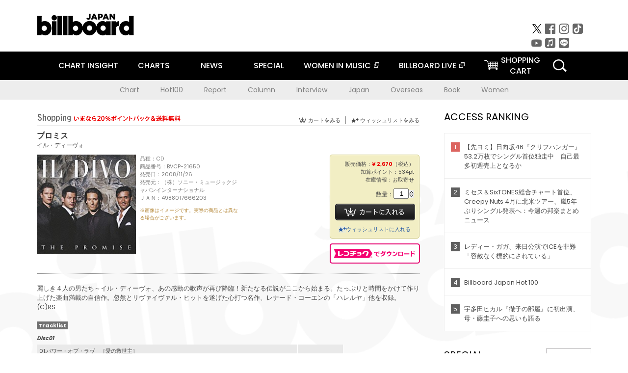

--- FILE ---
content_type: text/html; charset=UTF-8
request_url: https://billboard-japan.com/goods/detail/308345
body_size: 24012
content:
<!DOCTYPE html>
<html lang="ja">
<head>
  <meta charset="utf-8">
        <meta name="keywords" content="ビルボードジャパン,Billboard JAPAN,チャート,音楽,洋楽,邦楽,ミュージック,アーティスト,ランキング,ニュース"/>                <meta name="description" content="米国で最も権威のある音楽チャート・Billboard（ビルボード）の日本公式サイト。洋楽チャート、邦楽チャート、音楽ニュース、プレゼント情報などを提供。"/>      <meta property="og:locale"      content="ja_JP">
  <meta property="og:site_name"   content="Billboard JAPAN">
  <meta property="og:title"       content="イル・ディーヴォ「プロミス」 | BVCP-21650 | 4988017666203 | Shopping | Billboard JAPAN">
  <meta property="og:type"        content="article">
  <meta property="og:url"         content="https://www.billboard-japan.com/goods/detail/308345">
    <meta property="og:image"       content="https://www.billboard-japan.com/scale/jackets/00000052/200x_P2_G5455908W.JPG">
    <meta property="og:description" content="米国で最も権威のある音楽チャート・Billboard（ビルボード）の日本公式サイト。洋楽チャート、邦楽チャート、音楽ニュース、プレゼント情報などを提供。">
    <title>イル・ディーヴォ「プロミス」 | BVCP-21650 | 4988017666203 | Shopping | Billboard JAPAN</title>
  
      <script src="/common/js/jquery.min.js?date=202510301000"></script>
    <script src="/common/js/jquery.common.js?date=202510301000"></script>
  <script src="/common/js/jquery.carouFredSel.js?date=202510301000"></script>
  <script src="/common/js/jquery.tile.js?date=202510301000"></script>
  <script src="/common/sys/js/jquery.cookie.js?date=202510301000"></script>
  <script src="/common/sys/js/accordion_list.js?date=202510301000"></script>
  <script type="text/javascript" src="/common/js/ydn.js?date=202510301000"></script>
  <script src="/common/js/jquery.easing.1.3.js?date=202510301000" type="text/javascript"></script>
      <script src="/common/sys/js/publicity.js?date=202510301000"></script>
  <script src="/common/sys/js/side_chart.js?date=202510301000"></script>
    <link rel="stylesheet" type="text/css" href="/common/css/html5reset.css?date=202510301000">
  <link rel="stylesheet" type="text/css" href="/common/css/common.css?date=202510301000">
  <link rel="stylesheet" type="text/css" href="/common/sys/css/publicity.css?date=202510301000">
  <link rel="stylesheet" type="text/css" href="/common/sys/css/accordion_list.css?date=202510301000">
  <link rel="stylesheet" type="text/css" href="/common/css/socialcomment.css?date=202510301000">
  <script src="/common/js/search.js?date=202510301000"></script>
    <!--[if lt IE 9]>
  <script src="/common/js/IE9.js"></script>
  <![endif]-->
  <!-- Webtru -->
<script src="https://cmp.datasign.co/v2/a07ef6c4ff/cmp.js" async></script>

<!-- Google tag (gtag.js) -->
<script async src="https://www.googletagmanager.com/gtag/js?id=G-K6CKCDEVKT"></script>
<script>
  window.dataLayer = window.dataLayer || [];
  function gtag(){dataLayer.push(arguments);}
  gtag('js', new Date());

  gtag('config', 'G-K6CKCDEVKT');
  gtag('config', 'UA-32178381-1');
</script>  <SCRIPT LANGUAGE="JavaScript" src="https://web-cache.chocomaru.com/jplayer.js"></SCRIPT>
	<script src="/common/sys/js/goods/js_goods_form.js?date=202510301000"></script>
	<script src="/common/js/jquery.spin.js?date=202510301000"></script>
	<script type="text/javascript">
                            $(document).ready(function(){
                                $(".spin").spin({min:1,max:20});
                            });
                        </script>
	<script type="text/javascript">
                            $(document).ready(function(){
                          if($("#qty").size() > 0)
                                {
                                    $("#qty").blur(function(event){
                                        var su = $("#qty").val();
                                        if (isNaN(su) === true) {
                                            $("#qty").val(1);
                                            return;
                                        }
                                        if (su <= 0) {
                                            $("#qty").val(1);
                                        }
                                        else if (su > 20) {
                                            $("#qty").val(20);
                                        }
                                    });
                                }
                            });
                        </script>
	<link rel="stylesheet" type="text/css" href="/common/css/slick.css?date=202510301000"/>
	<link rel="stylesheet" type="text/css" href="/common/css/new/buyarea_slide.css?date=202510301000"/>
	<script type="text/javascript" src="/common/js/jquery.heightLine.js?date=202510301000"></script>
	<script type="text/javascript" src="/common/js/slick.min.js?date=202510301000"></script>
	<script type="text/javascript" src="/common/js/new/buyarea_slide.js?date=202510301000"></script>    <meta name="google-translate-customization" content="adb8cdd56f6046dc-072c0ff82a717427-gb7c019822dddd6a7-17">
  <meta name="viewport" content="width=device-width,initial-scale=1.0,minimum-scale=1.0,maximum-scale=1.0,user-scalable=no">
  <script type="text/javascript">
  if ((navigator.userAgent.indexOf('iPhone') > 0) || navigator.userAgent.indexOf('iPod') > 0 || (navigator.userAgent.indexOf('Android') > 0 && navigator.userAgent.indexOf('Mobile') > 0)) {
      document.write('<meta name="viewport" content="width=device-width, initial-scale=1.0">');
    }else{
      document.write('<meta name="viewport" content="width=1300">');
    }
  </script>
  <link rel="shortcut icon" href="/favicon.ico">
  <!--ここから追記分-->
  <link href="https://fonts.googleapis.com/css?family=Poppins:400,500,700" rel="stylesheet">
  <link rel="stylesheet" type="text/css" href="/common/css/new/common.css?date=202510301000">
  <link rel="stylesheet" type="text/css" href="/common/css/new/common_header.css?date=202510301000">
  <link rel="stylesheet" type="text/css" href="/common/css/new/common_footer.css?date=202510301000">
  <script src="/common/js/new/new_common.js?date=202510301000"></script>
  <!--ここまで追記分-->
  <script type="application/javascript" src="//anymind360.com/js/1567/ats.js"></script>

  <!--Taboola-->
<script type="text/javascript">
  window._taboola = window._taboola || [];
  _taboola.push({article:'auto'});
  !function (e, f, u, i) {
    if (!document.getElementById(i)){
      e.async = 1;
      e.src = u;
      e.id = i;
      f.parentNode.insertBefore(e, f);
    }
  }(document.createElement('script'),
  document.getElementsByTagName('script')[0],
  '//cdn.taboola.com/libtrc/billboard-japan/loader.js',
  'tb_loader_script');
  if(window.performance && typeof window.performance.mark == 'function')
    {window.performance.mark('tbl_ic');}
</script>
  <!--Taboola-->
	<!-- google ad -->
<!-- google ad -->
</head><body class="goods">
<div id="cm_wrapper">
  
  <div style="display:none;">
<span id="js_cm_title"></span>
</div>
<div id="cm_header" class="cf">
<header>
  <h1 id="cm_sitelogo"><a href="/"><img src="/common/img/img_sitelogo.png" alt="Billboard JAPAN"></a></h1>
  <a href="javascript:showMain();" class="button skip">このページをスキップする</a>
</header>
</div>
<div id="cm_content"  class="cf">
<input type ="hidden" id ="js_publicity_url" value = "">
<div id="widebanner"></div>
    <article>
	<!-- CM -->
    <div id="cm">
    <p>
    </p>
    </div>
	<!-- /CMここまで -->
    </article>
    <br />
</div>  
</div>
<!-- / #cm_wrapper -->

<div id="wrapper">
  
    <!-- ヘッダーここから -->
  <div id="header" class="cf">
    <header class="inner">
      <div class="header_inner cf">
        <h1 id="sitelogo"><a class="hover" href="/"><img src="/common/img/img_header_sitelogo.png" alt="Billboard JAPAN"></a></h1>
        <div id="topbanner" class="pc_obj">  
        </div>
        <!-- / #topbanner -->
        <div class="menu_toggle sp_obj"><img src="/common/img/icon_menu_close.gif" alt=""></div>
        <p class="search_btn search_toggle sp_obj"><img src="/common/img/icon_search_close.gif" alt="検索"></p>
        <div class="form_area">
          <form method="get" action="/search">
            <fieldset>
              <input id="searchtext" title="キーワードで検索" type="search" name="q" value="" placeholder="キーワードで検索" required />
              <input class="hover" type="submit" id="searchsubmit" value="検索" />
            </fieldset>
          </form>
          <p class="search_toggle sp_obj">閉じる</p>
        </div>
        <!-- / .form_area -->
      </div>
      <!-- / .header_inner -->
<noscript>
<div class="no_script">
<p>現在お使いのブラウザではJavascriptが有効となっていないため、サイトのコンテンツが正常に表示・動作されません。<br />
Javascriptを有効にしてください。詳しくはお使いのブラウザのヘルプをご覧ください。</p>
</div>
</noscript>
      <div class="menu_area">
        <nav id="globalNavi">
          <ul class="cf">
            <li class="toggle_menu">
              <a href="javascript:void(0);" class="sp_nolink slide_btn">CHART INSIGHT<span class="sp_obj">＋</span></a>
              <div class="slide_menu">
                <div class="slide_content">
                  <!--<p class="sp_obj"><a href="/chart_insight/">CHART INSIGHT</a></p>-->
                  <!--<p class="sp_obj"><a href="/chart_insight_global/">CHART INSIGHT GLOBAL</a></p>-->
                  <!--<p class="sp_obj"><a href="/chart_insight_books/">BOOK CHART INSIGHT</a></p>-->
                  <ul>
                    <li class="toggle_menu"><a href="javascript:void(0);" class="sp_nolink underslide_btn">MUSIC</a>
                      <div class="underslide_content">
                        <ul>
                          <li><a href="/chart_insight/">CHART INSIGHT</a></li>
                          <li><a href="/chart_insight_global/">CHART INSIGHT GLOBAL</a></li>
                        </ul>
                      </div>
                    </li>
                    <li class="toggle_menu"><a href="javascript:void(0);" class="sp_nolink underslide_btn">BOOKS</a>
                      <div class="underslide_content">
                        <ul>
                          <li><a href="/chart_insight_books/">BOOK CHART INSIGHT</a></li>
                        </ul>
                      </div>
                    </li>
                  </ul>
                </div>
              </div>
              <!-- / .slide_menu -->
            </li>
            <li class="toggle_menu">
              <a href="javascript:void(0);" class="sp_nolink slide_btn">CHARTS<span class="sp_obj">＋</span></a>
              <div class="slide_menu">
                <div class="slide_content">
                  <!--<p class="sp_obj"><a href="/charts/">CHATRS TOP</a></p>-->
                  <!--<p class="sp_obj"><a href="/charts/book/">BOOKS CHATRS TOP</a></p>-->
                  <ul>
                    <li class="toggle_menu"><a href="javascript:void(0);" class="sp_nolink underslide_btn">MUSIC</a>
                      <div class="underslide_content">
                        <ul>
                          <li><a href="/charts/">JAPAN CHARTS</a></li>
                          <li><a href="/charts/oversea/">WORLD CHARTS</a></li>
                          <li><a href="/charts/year_end/">YEAR END (JAPAN)</a></li>
                          <li><a href="/charts/year_end_oversea/">YEAR END (WORLD)</a></li>
                        </ul>
                      </div>
                    </li>
                    <li class="toggle_menu"><a href="javascript:void(0);" class="sp_nolink underslide_btn">BOOKS</a>
                      <div class="underslide_content">
                        <ul>
                          <li><a href="/charts/book/">JAPAN CHARTS</a></li>
                          <!-- <li><a href="/charts/year_end_book/">YEAR END (JAPAN)</a></li> -->
                        </ul>
                      </div>
                    </li>
                  </ul>
                </div>
              </div>
              <!-- / .slide_menu -->
            </li>
            <li class="toggle_menu">
              <a href="/d_news/" class="sp_nolink slide_btn">NEWS<span class="sp_obj">＋</span></a>
              <div class="slide_menu">
                <div class="slide_content">
                  <!--<p class="sp_obj"><a href="/d_news/">NEWS TOP</a></p>-->
                  <ul>
                    <li><a href="/d_news/">ALL</a></li>
                    <li><a href="/d_news/jpn/">JAPAN</a></li>
                    <li><a href="/d_news/overseas/">OVERSEAS</a></li>
                  </ul>
                </div>
              </div>
              <!-- / .slide_menu -->
            </li>
            <li><a href="/special/">SPECIAL</a></li>
            <li><a href="https://www.billboard-japan.com/wim/" target="_blank" class="blank">WOMEN IN MUSIC</a></li>
            <li><a href="http://www.billboard-live.com/" target="_blank" class="blank">BILLBOARD LIVE</a></li>
            <li class="pc_shopcart"><a href="http://www.vanda.co.jp/billboard/cart/" class="btn_shopcart">SHOPPING<br>CART</a></li>
            <li class="sp_shopcart"><a href="http://www.vanda.co.jp/billboard/sp/cart/" class="btn_shopcart">SHOPPING CART</a></li>
            <li class="pc_search"><a href="javascript:void(0)"></a></li>
          </ul>
        </nav>
        <!-- / #globalNavi -->
        <div id="sns_navi">
          <ul>
            <li><a class="hover" href="https://twitter.com/Billboard_JAPAN" target="_blank"><img class="js_img_switch" src="/common/img/twitter_btn_pc.png" alt="X(旧Twitter)"></a></li>
            <li><a class="hover" href="https://www.facebook.com/pages/Billboard-JAPAN/635768896442966?fref=ts" target="_blank"><img class="js_img_switch" src="/common/img/facebook_btn_pc.png"alt="facebook"></a></li>
            <li><a class="hover" href="https://www.instagram.com/billboard_japan/" target="_blank"><img class="js_img_switch" src="/common/img/instagram_btn_pc.png" alt="Instagram"></a></li>
            <li><a class="hover" href="https://www.tiktok.com/@billboard_japan" target="_blank"><img class="js_img_switch" src="/common/img/tiktok_btn_pc.png" alt="Tik Tok"></a></li>
            <li><a class="hover" href="https://www.youtube.com/@BillboardJAPAN" target="_blank"><img class="js_img_switch" src="/common/img/youtube_btn_pc.png" alt="You Tube"></a></li>
            <li><a class="hover" href="http://applemusic.com/billboard-japan"><img class="js_img_switch" src="/common/img/apple_icon_pc.png" alt="iTunes Store"></a></li>
            <li><a class="hover" href="https://line.me/ti/p/%40oa-billboardnews" target="_blank"><img class="js_img_switch" src="/common/img/line_btn_pc.png" alt="LINE"></a></li>
          </ul>
        </div>
        <!-- / #sns_navi -->
      </div>
      <!-- / .menu_area -->
    <div class="chart_area scroll_wrap">
      <div class="scroll_area">
        <ul>
          <li><a href="/tagindex/detail/4">Chart</a></li>
          <li><a href="/tagindex/detail/32">Hot100</a></li>
          <li><a href="/tagindex/detail/13">Report</a></li>
          <li><a href="/tagindex/detail/41">Column</a></li>
          <li><a href="/tagindex/detail/30">Interview</a></li>
          <li><a href="/tagindex/detail/1">Japan</a></li>
          <li><a href="/tagindex/detail/26">Overseas</a></li>
          <li><a href="/tagindex/detail/163">Book</a></li>
          <li><a href="/tagindex/detail/43">Women</a></li>
        </ul>
      </div>
    </div>
    <!-- / .chart_area -->

    </header>
    <div class="overlay search_toggle"></div><!-- 検索オーバーレイ -->
  </div>
  <!-- ヘッダーここまで -->
  
  <div id="content2" class="cf">
    <div class="inner">
            <div class="leftBox">
        <div id="main2">
                                          


<div class="sp_only_inner">
<!-- レビューここから -->
    <div id="shopping">
    <article>
    <hgroup>
    <h2><img src="/common/img/title_shopping.png" alt="Shoping"></h2>
    <ul class="listUI cf sp_obj"><!-- SP -->
      <li><a href="https://www.vanda.co.jp/billboard/sp/cart/"><img src="/common/img/ico_cart.png" alt="カートをみる">カートをみる</a></li>
      <li><a href="https://www.vanda.co.jp/billboard/sp/wishlist/"><img src="/common/img/ico_wish.png" alt="ウィッシュリストをみる">ウィッシュリストをみる</a></li>
    </ul>
    <ul class="listUI cf pc_obj"><!-- PC -->
      <li><a href="https://www.vanda.co.jp/billboard/cart/"><img src="/common/img/ico_cart.png" alt="カートをみる">カートをみる</a></li>
      <li><a href="https://www.vanda.co.jp/billboard/wishlist/"><img src="/common/img/ico_wish.png" alt="ウィッシュリストをみる">ウィッシュリストをみる</a></li>
    </ul>
  </hgroup>
    <section class="cf">
    <hgroup>
    <h3>プロミス</h3>
    <h4>
                  <a href="/artists/detail/404966">イル・ディーヴォ</a>
              </h4>
    </hgroup>
    <!-- 同一商品の注意書き -->
                        <!-- //同一商品の注意書き -->
    <div id="cdInfo">
        <p><img src="/scale/jackets/00000052/200x200_P2_G5455908W.JPG" alt="イル・ディーヴォ「 プロミス」"/></p>
    <ul>
    <li>品種：CD</li>
    <li>商品番号：BVCP-21650</li>
    <li>発売日：2008/11/26</li>
    <li>発売元：（株）ソニー・ミュージックジャパンインターナショナル</li>
    <li>ＪＡＮ：4988017666203</li>
    <!-- ジャケット写真の注意書き -->
    <li id="jk_caption">※画像はイメージです。実際の商品とは異なる場合がございます。</li>
    <!-- //ジャケット写真の注意書き -->

    </ul>
    </div>
    <!-- / #cdInfo -->
    <div id="sellInfo">
    <div id="sellInfobox">
    <ul>
            <li>販売価格：<strong>&yen; 2,670</strong>（税込）</li>
                <li>加算ポイント：534pt</li>
                                <li>在庫情報：お取寄せ</li>
                </ul>
                                            <form action="https://www.vanda.co.jp/billboard/" id="AddToCartForm" name="AddToCartForm" method="post" accept-charset="utf-8">
                <input type ="hidden" name ="m" value ="cart">
                <input type ="hidden" name="sku" id="sku" value="4988017666203"/>
                <label for="qty">数量：</label><input type="text" name="qty" id="qty" maxlength="2"  size="2" value="1" class="spin" />
                <div class="pc_obj"><button type="submit" class="btn_buycart">カートに入れる</button></div>
                <div class="sp_obj"><button type="submit" class="btn_buycart" onclick="this.form.action='https://www.vanda.co.jp/billboard/sp/';">カートに入れる</button></div>
                </form>
                <p class="pc_obj"><a href="https://www.vanda.co.jp/billboard/wishlist/sku/4988017666203/"><img src="/common/img/ico_wish_b.png" alt="ウィッシュリスト">ウィッシュリストに入れる</a></p>
                <p class="sp_obj"><a href="https://www.vanda.co.jp/billboard/sp/wishlist/sku/4988017666203/"><img src="/common/img/ico_wish_b.png" alt="ウィッシュリスト">ウィッシュリストに入れる</a></p>
                            </div>
    <!-- / #sellInfobox -->
            <p><a href="http://recochoku.jp/search/artist/?affiliate=6501010004&q=%E3%82%A4%E3%83%AB%E3%83%BB%E3%83%87%E3%82%A3%E3%83%BC%E3%83%B4%E3%82%A9" target="_blank" class="btn_reco">レコチョクでダウンロード</a></p>
        </div>
    <!-- / #sellInfo -->
    <div id="maintext">
    <p>麗しき４人の男たち～イル・ディーヴォ、あの感動の歌声が再び降臨！新たなる伝説がここから始まる。たっぷりと時間をかけて作り上げた楽曲満載の自信作。忽然とリヴァイヴァル・ヒットを遂げた心打つ名作、レナード・コーエンの「ハレルヤ」他を収録。 (C)RS</p>
                                            <div id="tracklist">
        <h5>Tracklist</h5>
                                                                                    <table>
                <thead>
                <th>Disc01</th>
                </thead>
                <tbody>
                                                        <tr class="dlcolor">
                        <td>01.パワー・オブ・ラヴ　［愛の救世主］</td>
                            <td></td>
                        </tr>
                                                                        <tr>
                        <td>02.ラ・プロメッサ</td>
                            <td></td>
                        </tr>
                                                                        <tr class="dlcolor">
                        <td>03.アダージョ</td>
                            <td></td>
                        </tr>
                                                                        <tr>
                        <td>04.ハレルヤ</td>
                            <td></td>
                        </tr>
                                                                        <tr class="dlcolor">
                        <td>05.アイ・ニュー・アイ・ラヴド・ユー　［世界の夜明け］</td>
                            <td></td>
                        </tr>
                                                                        <tr>
                        <td>06.エナモラード　［恋して］</td>
                            <td></td>
                        </tr>
                                                                        <tr class="dlcolor">
                        <td>07.アンジェリーナ</td>
                            <td></td>
                        </tr>
                                                                        <tr>
                        <td>08.ザ・ウィナー</td>
                            <td></td>
                        </tr>
                                                                        <tr class="dlcolor">
                        <td>09.ラ・ルーナ</td>
                            <td></td>
                        </tr>
                                                                        <tr>
                        <td>10.シー</td>
                            <td></td>
                        </tr>
                                                                        <tr class="dlcolor">
                        <td>11.アメイジング・グレイス</td>
                            <td></td>
                        </tr>
                                                                        <tr>
                        <td>12.ウィズ・ユー・アイム・ボーン・アゲイン　（日本盤ボーナス・トラック）</td>
                            <td></td>
                        </tr>
                                        </tbody>
        </table>
        </div>
        <!-- / #tracklist -->
        </div>
    <!-- / #maintext -->
    </section>
    </article>
    </div>
    <!-- / #shopping -->
</div>
<!-- / .sp_only_inner -->

  <!--sldier-->
  <div class="buyArea_wrap">
    <p class="buyArea__ttl">関連商品</p>
    <div class="buyArea">
      <!-- ///////////////////////////////PC////////////////////////////////// -->
      <div class="inner slide_selector pc_obj" id="js-changeList">
                          <div class="buyArea__BoxWrap">
                                  <div class="buyArea__DetailBox">
              <dl>
                <dt class="buyArea__Name"><a href="/goods/detail/738698">ＸＸ～トゥエンティ：ライヴ・フロム・タイペイ</a></dt>
                <dd class="cf">
                  <div class="buyArea__Image">
                    <a href="/goods/detail/738698"><img src="/scale/jackets/00000157/80x80_P2_H2082797W.JPG" alt="イル・ディーヴォ「ＸＸ～トゥエンティ：ライヴ・フロム・タイペイ」"/></a>
                  </div>
                  <div class="buyArea__detailList">
                    <p class="buyArea__Date">2024/09/13</p>
                    <p class="buyArea__Category">[DVD]</p>
                    <p class="buyArea__Price matchHeightPrice">&yen;4,950(税込)</p>
                    <div class="buyArea__Btn">
                      <a href="/goods/detail/738698">
                        <img src="/common/img/d_news/image/buy-btn_pc.gif" alt="購入画面へ">
                      </a>
                    </div>
                  </div>
                </dd>
              </dl>
            </div>
                                  <div class="buyArea__DetailBox">
              <dl>
                <dt class="buyArea__Name"><a href="/goods/detail/738697">ＸＸ～トゥエンティ：ライヴ・フロム・タイペイ</a></dt>
                <dd class="cf">
                  <div class="buyArea__Image">
                    <a href="/goods/detail/738697"><img src="/scale/jackets/00000157/80x80_P2_G3846414W.JPG" alt="イル・ディーヴォ「ＸＸ～トゥエンティ：ライヴ・フロム・タイペイ」"/></a>
                  </div>
                  <div class="buyArea__detailList">
                    <p class="buyArea__Date">2024/09/13</p>
                    <p class="buyArea__Category">[Blu-ray Disc]</p>
                    <p class="buyArea__Price matchHeightPrice">&yen;5,500(税込)</p>
                    <div class="buyArea__Btn">
                      <a href="/goods/detail/738697">
                        <img src="/common/img/d_news/image/buy-btn_pc.gif" alt="購入画面へ">
                      </a>
                    </div>
                  </div>
                </dd>
              </dl>
            </div>
                                  <div class="buyArea__DetailBox">
              <dl>
                <dt class="buyArea__Name"><a href="/goods/detail/727289">ＸＸ～トゥエンティ</a></dt>
                <dd class="cf">
                  <div class="buyArea__Image">
                    <a href="/goods/detail/727289"><img src="/scale/jackets/00000153/80x80_P2_G3802191W.JPG" alt="イル・ディーヴォ「ＸＸ～トゥエンティ」"/></a>
                  </div>
                  <div class="buyArea__detailList">
                    <p class="buyArea__Date">2024/02/09</p>
                    <p class="buyArea__Category">[CD]</p>
                    <p class="buyArea__Price matchHeightPrice">&yen;3,300(税込)</p>
                    <div class="buyArea__Btn">
                      <a href="/goods/detail/727289">
                        <img src="/common/img/d_news/image/buy-btn_pc.gif" alt="購入画面へ">
                      </a>
                    </div>
                  </div>
                </dd>
              </dl>
            </div>
                                  <div class="buyArea__DetailBox">
              <dl>
                <dt class="buyArea__Name"><a href="/goods/detail/704898">グレイテスト・モーメンツ　－イン・メモリー・オブ・カルロス・マリン－</a></dt>
                <dd class="cf">
                  <div class="buyArea__Image">
                    <a href="/goods/detail/704898"><img src="/scale/jackets/00000146/80x80_P2_G4671165W.JPG" alt="イル・ディーヴォ「グレイテスト・モーメンツ　－イン・メモリー・オブ・カルロス・マリン－」"/></a>
                  </div>
                  <div class="buyArea__detailList">
                    <p class="buyArea__Date">2022/12/14</p>
                    <p class="buyArea__Category">[CD]</p>
                    <p class="buyArea__Price matchHeightPrice">&yen;3,300(税込)</p>
                    <div class="buyArea__Btn">
                      <a href="/goods/detail/704898">
                        <img src="/common/img/d_news/image/buy-btn_pc.gif" alt="購入画面へ">
                      </a>
                    </div>
                  </div>
                </dd>
              </dl>
            </div>
                                  <div class="buyArea__DetailBox">
              <dl>
                <dt class="buyArea__Name"><a href="/goods/detail/700142">フロム・セブ・ウィズ・ラヴ</a></dt>
                <dd class="cf">
                  <div class="buyArea__Image">
                    <a href="/goods/detail/700142"><img src="/scale/jackets/00000145/80x80_P2_G9003393W.JPG" alt="セバスチャン・イザンバール「フロム・セブ・ウィズ・ラヴ」"/></a>
                  </div>
                  <div class="buyArea__detailList">
                    <p class="buyArea__Date">2022/09/28</p>
                    <p class="buyArea__Category">[CD]</p>
                    <p class="buyArea__Price matchHeightPrice">&yen;2,750(税込)</p>
                    <div class="buyArea__Btn">
                      <a href="/goods/detail/700142">
                        <img src="/common/img/d_news/image/buy-btn_pc.gif" alt="購入画面へ">
                      </a>
                    </div>
                  </div>
                </dd>
              </dl>
            </div>
                                  <div class="buyArea__DetailBox">
              <dl>
                <dt class="buyArea__Name"><a href="/goods/detail/672373">フォー・ワンス・イン・マイ・ライフ</a></dt>
                <dd class="cf">
                  <div class="buyArea__Image">
                    <a href="/goods/detail/672373"><img src="/scale/jackets/00000139/80x80_P2_G6447744W.JPG" alt="イル・ディーヴォ「フォー・ワンス・イン・マイ・ライフ」"/></a>
                  </div>
                  <div class="buyArea__detailList">
                    <p class="buyArea__Date">2021/07/16</p>
                    <p class="buyArea__Category">[CD]</p>
                    <p class="buyArea__Price matchHeightPrice">&yen;3,300(税込)</p>
                    <div class="buyArea__Btn">
                      <a href="/goods/detail/672373">
                        <img src="/common/img/d_news/image/buy-btn_pc.gif" alt="購入画面へ">
                      </a>
                    </div>
                  </div>
                </dd>
              </dl>
            </div>
                    </div>
                  <div class="buyArea__BoxWrap">
                                  <div class="buyArea__DetailBox">
              <dl>
                <dt class="buyArea__Name"><a href="/goods/detail/617992">ライヴ・アット・武道館２０１８</a></dt>
                <dd class="cf">
                  <div class="buyArea__Image">
                    <a href="/goods/detail/617992"><img src="/scale/jackets/00000126/80x80_P2_G2937732W.JPG" alt="イル・ディーヴォ「ライヴ・アット・武道館２０１８」"/></a>
                  </div>
                  <div class="buyArea__detailList">
                    <p class="buyArea__Date">2019/06/26</p>
                    <p class="buyArea__Category">[Blu-ray Disc]</p>
                    <p class="buyArea__Price matchHeightPrice">&yen;6,112(税込)</p>
                    <div class="buyArea__Btn">
                      <a href="/goods/detail/617992">
                        <img src="/common/img/d_news/image/buy-btn_pc.gif" alt="購入画面へ">
                      </a>
                    </div>
                  </div>
                </dd>
              </dl>
            </div>
                                  <div class="buyArea__DetailBox">
              <dl>
                <dt class="buyArea__Name"><a href="/goods/detail/617991">ライヴ・アット・武道館２０１８</a></dt>
                <dd class="cf">
                  <div class="buyArea__Image">
                    <a href="/goods/detail/617991"><img src="/scale/jackets/00000126/80x80_P2_G2937727W.JPG" alt="イル・ディーヴォ「ライヴ・アット・武道館２０１８」"/></a>
                  </div>
                  <div class="buyArea__detailList">
                    <p class="buyArea__Date">2019/06/26</p>
                    <p class="buyArea__Category">[DVD]</p>
                    <p class="buyArea__Price matchHeightPrice">&yen;5,093(税込)</p>
                    <div class="buyArea__Btn">
                      <a href="/goods/detail/617991">
                        <img src="/common/img/d_news/image/buy-btn_pc.gif" alt="購入画面へ">
                      </a>
                    </div>
                  </div>
                </dd>
              </dl>
            </div>
                                  <div class="buyArea__DetailBox">
              <dl>
                <dt class="buyArea__Name"><a href="/goods/detail/617990">ライヴ・アット・武道館２０１８</a></dt>
                <dd class="cf">
                  <div class="buyArea__Image">
                    <a href="/goods/detail/617990"><img src="/scale/jackets/00000126/80x80_P2_G2937731W.JPG" alt="イル・ディーヴォ「ライヴ・アット・武道館２０１８」"/></a>
                  </div>
                  <div class="buyArea__detailList">
                    <p class="buyArea__Date">2019/06/26</p>
                    <p class="buyArea__Category">[CD]</p>
                    <p class="buyArea__Price matchHeightPrice">&yen;3,259(税込)</p>
                    <div class="buyArea__Btn">
                      <a href="/goods/detail/617990">
                        <img src="/common/img/d_news/image/buy-btn_pc.gif" alt="購入画面へ">
                      </a>
                    </div>
                  </div>
                </dd>
              </dl>
            </div>
                                  <div class="buyArea__DetailBox">
              <dl>
                <dt class="buyArea__Name"><a href="/goods/detail/617989">ライヴ・アット・武道館２０１８</a></dt>
                <dd class="cf">
                  <div class="buyArea__Image">
                    <a href="/goods/detail/617989"><img src="/scale/jackets/00000126/80x80_P2_G2937730W.JPG" alt="イル・ディーヴォ「ライヴ・アット・武道館２０１８」"/></a>
                  </div>
                  <div class="buyArea__detailList">
                    <p class="buyArea__Date">2019/06/26</p>
                    <p class="buyArea__Category">[CD]</p>
                    <p class="buyArea__Price matchHeightPrice">&yen;3,870(税込)</p>
                    <div class="buyArea__Btn">
                      <a href="/goods/detail/617989">
                        <img src="/common/img/d_news/image/buy-btn_pc.gif" alt="購入画面へ">
                      </a>
                    </div>
                  </div>
                </dd>
              </dl>
            </div>
                                  <div class="buyArea__DetailBox">
              <dl>
                <dt class="buyArea__Name"><a href="/goods/detail/617988">ライヴ・アット・武道館２０１８　デラックス・エディション</a></dt>
                <dd class="cf">
                  <div class="buyArea__Image">
                    <a href="/goods/detail/617988"><img src="/scale/jackets/00000126/80x80_P2_G8387392W.JPG" alt="イル・ディーヴォ「ライヴ・アット・武道館２０１８　デラックス・エディション」"/></a>
                  </div>
                  <div class="buyArea__detailList">
                    <p class="buyArea__Date">2019/06/26</p>
                    <p class="buyArea__Category">[CD]</p>
                    <p class="buyArea__Price matchHeightPrice">&yen;13,241(税込)</p>
                    <div class="buyArea__Btn">
                      <a href="/goods/detail/617988">
                        <img src="/common/img/d_news/image/buy-btn_pc.gif" alt="購入画面へ">
                      </a>
                    </div>
                  </div>
                </dd>
              </dl>
            </div>
                                  <div class="buyArea__DetailBox">
              <dl>
                <dt class="buyArea__Name"><a href="/goods/detail/609156">アンコール</a></dt>
                <dd class="cf">
                  <div class="buyArea__Image">
                    <a href="/goods/detail/609156"><img src="/scale/jackets/00000124/80x80_P2_G4411636W.JPG" alt="イル・ディーヴォ「アンコール」"/></a>
                  </div>
                  <div class="buyArea__detailList">
                    <p class="buyArea__Date">2019/03/13</p>
                    <p class="buyArea__Category">[CD]</p>
                    <p class="buyArea__Price matchHeightPrice">&yen;1,100(税込)</p>
                    <div class="buyArea__Btn">
                      <a href="/goods/detail/609156">
                        <img src="/common/img/d_news/image/buy-btn_pc.gif" alt="購入画面へ">
                      </a>
                    </div>
                  </div>
                </dd>
              </dl>
            </div>
                    </div>
                  <div class="buyArea__BoxWrap">
                                  <div class="buyArea__DetailBox">
              <dl>
                <dt class="buyArea__Name"><a href="/goods/detail/609155">イル・ディーヴォ</a></dt>
                <dd class="cf">
                  <div class="buyArea__Image">
                    <a href="/goods/detail/609155"><img src="/scale/jackets/00000124/80x80_P2_G4411635W.JPG" alt="イル・ディーヴォ「イル・ディーヴォ」"/></a>
                  </div>
                  <div class="buyArea__detailList">
                    <p class="buyArea__Date">2019/03/13</p>
                    <p class="buyArea__Category">[CD]</p>
                    <p class="buyArea__Price matchHeightPrice">&yen;1,100(税込)</p>
                    <div class="buyArea__Btn">
                      <a href="/goods/detail/609155">
                        <img src="/common/img/d_news/image/buy-btn_pc.gif" alt="購入画面へ">
                      </a>
                    </div>
                  </div>
                </dd>
              </dl>
            </div>
                                  <div class="buyArea__DetailBox">
              <dl>
                <dt class="buyArea__Name"><a href="/goods/detail/585095">タイムレス</a></dt>
                <dd class="cf">
                  <div class="buyArea__Image">
                    <a href="/goods/detail/585095"><img src="/scale/jackets/00000120/80x80_P2_G2925859W.JPG" alt="イル・ディーヴォ「タイムレス」"/></a>
                  </div>
                  <div class="buyArea__detailList">
                    <p class="buyArea__Date">2018/08/10</p>
                    <p class="buyArea__Category">[CD]</p>
                    <p class="buyArea__Price matchHeightPrice">&yen;3,056(税込)</p>
                    <div class="buyArea__Btn">
                      <a href="/goods/detail/585095">
                        <img src="/common/img/d_news/image/buy-btn_pc.gif" alt="購入画面へ">
                      </a>
                    </div>
                  </div>
                </dd>
              </dl>
            </div>
                                  <div class="buyArea__DetailBox">
              <dl>
                <dt class="buyArea__Name"><a href="/goods/detail/578363">ウィ・ケイム・ヒア・トゥ・ラヴ</a></dt>
                <dd class="cf">
                  <div class="buyArea__Image">
                    <a href="/goods/detail/578363"><img src="/scale/jackets/00000117/80x80_P2_G6389432W.JPG" alt="セバスチャン・イザンバール「ウィ・ケイム・ヒア・トゥ・ラヴ」"/></a>
                  </div>
                  <div class="buyArea__detailList">
                    <p class="buyArea__Date">2018/01/24</p>
                    <p class="buyArea__Category">[CD]</p>
                    <p class="buyArea__Price matchHeightPrice">&yen;2,750(税込)</p>
                    <div class="buyArea__Btn">
                      <a href="/goods/detail/578363">
                        <img src="/common/img/d_news/image/buy-btn_pc.gif" alt="購入画面へ">
                      </a>
                    </div>
                  </div>
                </dd>
              </dl>
            </div>
                                  <div class="buyArea__DetailBox">
              <dl>
                <dt class="buyArea__Name"><a href="/goods/detail/535535">ライヴ・アット武道館２０１６</a></dt>
                <dd class="cf">
                  <div class="buyArea__Image">
                    <a href="/goods/detail/535535"><img src="/scale/jackets/00000109/80x80_P2_G8300425W.JPG" alt="イル・ディーヴォ「ライヴ・アット武道館２０１６」"/></a>
                  </div>
                  <div class="buyArea__detailList">
                    <p class="buyArea__Date">2016/11/16</p>
                    <p class="buyArea__Category">[CD]</p>
                    <p class="buyArea__Price matchHeightPrice">&yen;3,259(税込)</p>
                    <div class="buyArea__Btn">
                      <a href="/goods/detail/535535">
                        <img src="/common/img/d_news/image/buy-btn_pc.gif" alt="購入画面へ">
                      </a>
                    </div>
                  </div>
                </dd>
              </dl>
            </div>
                                  <div class="buyArea__DetailBox">
              <dl>
                <dt class="buyArea__Name"><a href="/goods/detail/535534">ライヴ・アット武道館２０１６</a></dt>
                <dd class="cf">
                  <div class="buyArea__Image">
                    <a href="/goods/detail/535534"><img src="/scale/jackets/00000109/80x80_P2_G8300397W.JPG" alt="イル・ディーヴォ「ライヴ・アット武道館２０１６」"/></a>
                  </div>
                  <div class="buyArea__detailList">
                    <p class="buyArea__Date">2016/11/16</p>
                    <p class="buyArea__Category">[CD]</p>
                    <p class="buyArea__Price matchHeightPrice">&yen;3,870(税込)</p>
                    <div class="buyArea__Btn">
                      <a href="/goods/detail/535534">
                        <img src="/common/img/d_news/image/buy-btn_pc.gif" alt="購入画面へ">
                      </a>
                    </div>
                  </div>
                </dd>
              </dl>
            </div>
                                  <div class="buyArea__DetailBox">
              <dl>
                <dt class="buyArea__Name"><a href="/goods/detail/535533">ライヴ・アット武道館２０１６　デラックス・エディション</a></dt>
                <dd class="cf">
                  <div class="buyArea__Image">
                    <a href="/goods/detail/535533"><img src="/scale/jackets/00000109/80x80_P2_G8300446W.JPG" alt="イル・ディーヴォ「ライヴ・アット武道館２０１６　デラックス・エディション」"/></a>
                  </div>
                  <div class="buyArea__detailList">
                    <p class="buyArea__Date">2016/11/16</p>
                    <p class="buyArea__Category">[CD]</p>
                    <p class="buyArea__Price matchHeightPrice">&yen;13,241(税込)</p>
                    <div class="buyArea__Btn">
                      <a href="/goods/detail/535533">
                        <img src="/common/img/d_news/image/buy-btn_pc.gif" alt="購入画面へ">
                      </a>
                    </div>
                  </div>
                </dd>
              </dl>
            </div>
                    </div>
                  <div class="buyArea__BoxWrap">
                                  <div class="buyArea__DetailBox">
              <dl>
                <dt class="buyArea__Name"><a href="/goods/detail/535077">ライヴ・アット武道館２０１６</a></dt>
                <dd class="cf">
                  <div class="buyArea__Image">
                    <a href="/goods/detail/535077"><img src="/scale/jackets/00000109/80x80_P2_G6324378W.JPG" alt="イル・ディーヴォ「ライヴ・アット武道館２０１６」"/></a>
                  </div>
                  <div class="buyArea__detailList">
                    <p class="buyArea__Date">2016/11/16</p>
                    <p class="buyArea__Category">[Blu-ray Disc]</p>
                    <p class="buyArea__Price matchHeightPrice">&yen;6,112(税込)</p>
                    <div class="buyArea__Btn">
                      <a href="/goods/detail/535077">
                        <img src="/common/img/d_news/image/buy-btn_pc.gif" alt="購入画面へ">
                      </a>
                    </div>
                  </div>
                </dd>
              </dl>
            </div>
                                  <div class="buyArea__DetailBox">
              <dl>
                <dt class="buyArea__Name"><a href="/goods/detail/535076">ライヴ・アット武道館２０１６</a></dt>
                <dd class="cf">
                  <div class="buyArea__Image">
                    <a href="/goods/detail/535076"><img src="/scale/jackets/00000109/80x80_P2_G6324376W.JPG" alt="イル・ディーヴォ「ライヴ・アット武道館２０１６」"/></a>
                  </div>
                  <div class="buyArea__detailList">
                    <p class="buyArea__Date">2016/11/16</p>
                    <p class="buyArea__Category">[DVD]</p>
                    <p class="buyArea__Price matchHeightPrice">&yen;5,093(税込)</p>
                    <div class="buyArea__Btn">
                      <a href="/goods/detail/535076">
                        <img src="/common/img/d_news/image/buy-btn_pc.gif" alt="購入画面へ">
                      </a>
                    </div>
                  </div>
                </dd>
              </dl>
            </div>
                                  <div class="buyArea__DetailBox">
              <dl>
                <dt class="buyArea__Name"><a href="/goods/detail/535075">エン・コンシエルト</a></dt>
                <dd class="cf">
                  <div class="buyArea__Image">
                    <a href="/goods/detail/535075"><img src="/scale/jackets/00000109/80x80_P2_G6324377W.JPG" alt="カルロス・マリン「エン・コンシエルト」"/></a>
                  </div>
                  <div class="buyArea__detailList">
                    <p class="buyArea__Date">2016/11/16</p>
                    <p class="buyArea__Category">[DVD]</p>
                    <p class="buyArea__Price matchHeightPrice">&yen;4,074(税込)</p>
                    <div class="buyArea__Btn">
                      <a href="/goods/detail/535075">
                        <img src="/common/img/d_news/image/buy-btn_pc.gif" alt="購入画面へ">
                      </a>
                    </div>
                  </div>
                </dd>
              </dl>
            </div>
                                  <div class="buyArea__DetailBox">
              <dl>
                <dt class="buyArea__Name"><a href="/goods/detail/535074">エン・コンシエルト</a></dt>
                <dd class="cf">
                  <div class="buyArea__Image">
                    <a href="/goods/detail/535074"><img src="/scale/jackets/00000109/80x80_P2_G6324379W.JPG" alt="カルロス・マリン「エン・コンシエルト」"/></a>
                  </div>
                  <div class="buyArea__detailList">
                    <p class="buyArea__Date">2016/11/16</p>
                    <p class="buyArea__Category">[Blu-ray Disc]</p>
                    <p class="buyArea__Price matchHeightPrice">&yen;5,093(税込)</p>
                    <div class="buyArea__Btn">
                      <a href="/goods/detail/535074">
                        <img src="/common/img/d_news/image/buy-btn_pc.gif" alt="購入画面へ">
                      </a>
                    </div>
                  </div>
                </dd>
              </dl>
            </div>
                                  <div class="buyArea__DetailBox">
              <dl>
                <dt class="buyArea__Name"><a href="/goods/detail/535073">エン・コンシエルト</a></dt>
                <dd class="cf">
                  <div class="buyArea__Image">
                    <a href="/goods/detail/535073"><img src="/scale/jackets/00000109/80x80_P2_G4353823W.JPG" alt="カルロス・マリン「エン・コンシエルト」"/></a>
                  </div>
                  <div class="buyArea__detailList">
                    <p class="buyArea__Date">2016/11/16</p>
                    <p class="buyArea__Category">[CD]</p>
                    <p class="buyArea__Price matchHeightPrice">&yen;2,750(税込)</p>
                    <div class="buyArea__Btn">
                      <a href="/goods/detail/535073">
                        <img src="/common/img/d_news/image/buy-btn_pc.gif" alt="購入画面へ">
                      </a>
                    </div>
                  </div>
                </dd>
              </dl>
            </div>
                                  <div class="buyArea__DetailBox">
              <dl>
                <dt class="buyArea__Name"><a href="/goods/detail/503187">アモール＆パシオン</a></dt>
                <dd class="cf">
                  <div class="buyArea__Image">
                    <a href="/goods/detail/503187"><img src="/scale/jackets/00000101/80x80_P2_G2778301W.JPG" alt="イル・ディーヴォ「アモール＆パシオン」"/></a>
                  </div>
                  <div class="buyArea__detailList">
                    <p class="buyArea__Date">2015/10/28</p>
                    <p class="buyArea__Category">[CD]</p>
                    <p class="buyArea__Price matchHeightPrice">&yen;3,080(税込)</p>
                    <div class="buyArea__Btn">
                      <a href="/goods/detail/503187">
                        <img src="/common/img/d_news/image/buy-btn_pc.gif" alt="購入画面へ">
                      </a>
                    </div>
                  </div>
                </dd>
              </dl>
            </div>
                    </div>
                  <div class="buyArea__BoxWrap">
                                  <div class="buyArea__DetailBox">
              <dl>
                <dt class="buyArea__Name"><a href="/goods/detail/479466">イマージュ１５　エモーショナル・アンド・リラクシング</a></dt>
                <dd class="cf">
                  <div class="buyArea__Image">
                    <a href="/goods/detail/479466"><img src="/scale/jackets/00000096/80x80_P2_G2763450W.JPG" alt="（Ｖ．Ａ．） イル・ディーヴォ 大貫妙子＆小松亮太 澤田かおり デイヴィッド・ギャレット ２Ｃｅｌｌｏｓ 葉加瀬太郎 宮本笑里「イマージュ１５　エモーショナル・アンド・リラクシング」"/></a>
                  </div>
                  <div class="buyArea__detailList">
                    <p class="buyArea__Date">2015/02/11</p>
                    <p class="buyArea__Category">[CD]</p>
                    <p class="buyArea__Price matchHeightPrice">&yen;3,157(税込)</p>
                    <div class="buyArea__Btn">
                      <a href="/goods/detail/479466">
                        <img src="/common/img/d_news/image/buy-btn_pc.gif" alt="購入画面へ">
                      </a>
                    </div>
                  </div>
                </dd>
              </dl>
            </div>
                                  <div class="buyArea__DetailBox">
              <dl>
                <dt class="buyArea__Name"><a href="/goods/detail/479465">イマージュ１５　エモーショナル・アンド・リラクシング</a></dt>
                <dd class="cf">
                  <div class="buyArea__Image">
                    <a href="/goods/detail/479465"><img src="/scale/jackets/00000096/80x80_P2_G1961850W.JPG" alt="（Ｖ．Ａ．） イル・ディーヴォ 大貫妙子＆小松亮太 澤田かおり デイヴィッド・ギャレット ２Ｃｅｌｌｏｓ 葉加瀬太郎 宮本笑里「イマージュ１５　エモーショナル・アンド・リラクシング」"/></a>
                  </div>
                  <div class="buyArea__detailList">
                    <p class="buyArea__Date">2015/02/11</p>
                    <p class="buyArea__Category">[CD]</p>
                    <p class="buyArea__Price matchHeightPrice">&yen;3,972(税込)</p>
                    <div class="buyArea__Btn">
                      <a href="/goods/detail/479465">
                        <img src="/common/img/d_news/image/buy-btn_pc.gif" alt="購入画面へ">
                      </a>
                    </div>
                  </div>
                </dd>
              </dl>
            </div>
                                  <div class="buyArea__DetailBox">
              <dl>
                <dt class="buyArea__Name"><a href="/goods/detail/475177">ミュージカル・アフェア（フレンチ・ヴァージョン）</a></dt>
                <dd class="cf">
                  <div class="buyArea__Image">
                    <a href="/goods/detail/475177"><img src="/scale/jackets/00000094/80x80_P2_G2750058W.JPG" alt="イル・ディーヴォ「ミュージカル・アフェア（フレンチ・ヴァージョン）」"/></a>
                  </div>
                  <div class="buyArea__detailList">
                    <p class="buyArea__Date">2014/12/03</p>
                    <p class="buyArea__Category">[CD]</p>
                    <p class="buyArea__Price matchHeightPrice">&yen;3,056(税込)</p>
                    <div class="buyArea__Btn">
                      <a href="/goods/detail/475177">
                        <img src="/common/img/d_news/image/buy-btn_pc.gif" alt="購入画面へ">
                      </a>
                    </div>
                  </div>
                </dd>
              </dl>
            </div>
                                  <div class="buyArea__DetailBox">
              <dl>
                <dt class="buyArea__Name"><a href="/goods/detail/471076">ライヴ・アット武道館</a></dt>
                <dd class="cf">
                  <div class="buyArea__Image">
                    <a href="/goods/detail/471076"><img src="/scale/jackets/00000094/80x80_P2_G2749756W.JPG" alt="イル・ディーヴォ「ライヴ・アット武道館」"/></a>
                  </div>
                  <div class="buyArea__detailList">
                    <p class="buyArea__Date">2014/11/19</p>
                    <p class="buyArea__Category">[Blu-ray Disc]</p>
                    <p class="buyArea__Price matchHeightPrice">&yen;6,270(税込)</p>
                    <div class="buyArea__Btn">
                      <a href="/goods/detail/471076">
                        <img src="/common/img/d_news/image/buy-btn_pc.gif" alt="購入画面へ">
                      </a>
                    </div>
                  </div>
                </dd>
              </dl>
            </div>
                                  <div class="buyArea__DetailBox">
              <dl>
                <dt class="buyArea__Name"><a href="/goods/detail/471075">ライヴ・アット武道館</a></dt>
                <dd class="cf">
                  <div class="buyArea__Image">
                    <a href="/goods/detail/471075"><img src="/scale/jackets/00000094/80x80_P2_G2749748W.JPG" alt="イル・ディーヴォ「ライヴ・アット武道館」"/></a>
                  </div>
                  <div class="buyArea__detailList">
                    <p class="buyArea__Date">2014/11/19</p>
                    <p class="buyArea__Category">[DVD]</p>
                    <p class="buyArea__Price matchHeightPrice">&yen;3,870(税込)</p>
                    <div class="buyArea__Btn">
                      <a href="/goods/detail/471075">
                        <img src="/common/img/d_news/image/buy-btn_pc.gif" alt="購入画面へ">
                      </a>
                    </div>
                  </div>
                </dd>
              </dl>
            </div>
                                  <div class="buyArea__DetailBox">
              <dl>
                <dt class="buyArea__Name"><a href="/goods/detail/471072">ライヴ・アット武道館</a></dt>
                <dd class="cf">
                  <div class="buyArea__Image">
                    <a href="/goods/detail/471072"><img src="/scale/jackets/00000094/80x80_P2_G2749755W.JPG" alt="イル・ディーヴォ「ライヴ・アット武道館」"/></a>
                  </div>
                  <div class="buyArea__detailList">
                    <p class="buyArea__Date">2014/11/19</p>
                    <p class="buyArea__Category">[CD]</p>
                    <p class="buyArea__Price matchHeightPrice">&yen;3,056(税込)</p>
                    <div class="buyArea__Btn">
                      <a href="/goods/detail/471072">
                        <img src="/common/img/d_news/image/buy-btn_pc.gif" alt="購入画面へ">
                      </a>
                    </div>
                  </div>
                </dd>
              </dl>
            </div>
                    </div>
                  <div class="buyArea__BoxWrap">
                                  <div class="buyArea__DetailBox">
              <dl>
                <dt class="buyArea__Name"><a href="/goods/detail/471071">ライヴ・アット武道館</a></dt>
                <dd class="cf">
                  <div class="buyArea__Image">
                    <a href="/goods/detail/471071"><img src="/scale/jackets/00000094/80x80_P2_G2749754W.JPG" alt="イル・ディーヴォ「ライヴ・アット武道館」"/></a>
                  </div>
                  <div class="buyArea__detailList">
                    <p class="buyArea__Date">2014/11/19</p>
                    <p class="buyArea__Category">[CD]</p>
                    <p class="buyArea__Price matchHeightPrice">&yen;3,870(税込)</p>
                    <div class="buyArea__Btn">
                      <a href="/goods/detail/471071">
                        <img src="/common/img/d_news/image/buy-btn_pc.gif" alt="購入画面へ">
                      </a>
                    </div>
                  </div>
                </dd>
              </dl>
            </div>
                                  <div class="buyArea__DetailBox">
              <dl>
                <dt class="buyArea__Name"><a href="/goods/detail/471070">ライヴ・アット武道館　デラックス・エディション</a></dt>
                <dd class="cf">
                  <div class="buyArea__Image">
                    <a href="/goods/detail/471070"><img src="/scale/jackets/00000094/80x80_P2_G2749752W.JPG" alt="イル・ディーヴォ「ライヴ・アット武道館　デラックス・エディション」"/></a>
                  </div>
                  <div class="buyArea__detailList">
                    <p class="buyArea__Date">2014/11/19</p>
                    <p class="buyArea__Category">[CD]</p>
                    <p class="buyArea__Price matchHeightPrice">&yen;12,222(税込)</p>
                    <div class="buyArea__Btn">
                      <a href="/goods/detail/471070">
                        <img src="/common/img/d_news/image/buy-btn_pc.gif" alt="購入画面へ">
                      </a>
                    </div>
                  </div>
                </dd>
              </dl>
            </div>
                                  <div class="buyArea__DetailBox">
              <dl>
                <dt class="buyArea__Name"><a href="/goods/detail/434023">ライヴ・イン・バルセロナ　２００９</a></dt>
                <dd class="cf">
                  <div class="buyArea__Image">
                    <a href="/goods/detail/434023"><img src="/scale/jackets/00000090/80x80_P2_G2713983W.JPG" alt="イル・ディーヴォ「ライヴ・イン・バルセロナ　２００９」"/></a>
                  </div>
                  <div class="buyArea__detailList">
                    <p class="buyArea__Date">2014/05/21</p>
                    <p class="buyArea__Category">[Blu-ray Disc]</p>
                    <p class="buyArea__Price matchHeightPrice">&yen;6,270(税込)</p>
                    <div class="buyArea__Btn">
                      <a href="/goods/detail/434023">
                        <img src="/common/img/d_news/image/buy-btn_pc.gif" alt="購入画面へ">
                      </a>
                    </div>
                  </div>
                </dd>
              </dl>
            </div>
                                  <div class="buyArea__DetailBox">
              <dl>
                <dt class="buyArea__Name"><a href="/goods/detail/434022">ライヴ・アット・ザ・グリーク～イル・ディーヴォ　ワールド・ツアー２００６</a></dt>
                <dd class="cf">
                  <div class="buyArea__Image">
                    <a href="/goods/detail/434022"><img src="/scale/jackets/00000090/80x80_P2_G2713441W.JPG" alt="イル・ディーヴォ「ライヴ・アット・ザ・グリーク～イル・ディーヴォ　ワールド・ツアー２００６」"/></a>
                  </div>
                  <div class="buyArea__detailList">
                    <p class="buyArea__Date">2014/05/21</p>
                    <p class="buyArea__Category">[Blu-ray Disc]</p>
                    <p class="buyArea__Price matchHeightPrice">&yen;6,270(税込)</p>
                    <div class="buyArea__Btn">
                      <a href="/goods/detail/434022">
                        <img src="/common/img/d_news/image/buy-btn_pc.gif" alt="購入画面へ">
                      </a>
                    </div>
                  </div>
                </dd>
              </dl>
            </div>
                                  <div class="buyArea__DetailBox">
              <dl>
                <dt class="buyArea__Name"><a href="/goods/detail/434021">アンコール</a></dt>
                <dd class="cf">
                  <div class="buyArea__Image">
                    <a href="/goods/detail/434021"><img src="/scale/jackets/00000090/80x80_P2_G2713440W.JPG" alt="イル・ディーヴォ「アンコール」"/></a>
                  </div>
                  <div class="buyArea__detailList">
                    <p class="buyArea__Date">2014/05/21</p>
                    <p class="buyArea__Category">[Blu-ray Disc]</p>
                    <p class="buyArea__Price matchHeightPrice">&yen;6,270(税込)</p>
                    <div class="buyArea__Btn">
                      <a href="/goods/detail/434021">
                        <img src="/common/img/d_news/image/buy-btn_pc.gif" alt="購入画面へ">
                      </a>
                    </div>
                  </div>
                </dd>
              </dl>
            </div>
                                  <div class="buyArea__DetailBox">
              <dl>
                <dt class="buyArea__Name"><a href="/goods/detail/434020">アット・ザ・コロシアム</a></dt>
                <dd class="cf">
                  <div class="buyArea__Image">
                    <a href="/goods/detail/434020"><img src="/scale/jackets/00000090/80x80_P2_G2714621W.JPG" alt="イル・ディーヴォ「アット・ザ・コロシアム」"/></a>
                  </div>
                  <div class="buyArea__detailList">
                    <p class="buyArea__Date">2014/05/21</p>
                    <p class="buyArea__Category">[Blu-ray Disc]</p>
                    <p class="buyArea__Price matchHeightPrice">&yen;4,730(税込)</p>
                    <div class="buyArea__Btn">
                      <a href="/goods/detail/434020">
                        <img src="/common/img/d_news/image/buy-btn_pc.gif" alt="購入画面へ">
                      </a>
                    </div>
                  </div>
                </dd>
              </dl>
            </div>
                    </div>
                  <div class="buyArea__BoxWrap">
                                  <div class="buyArea__DetailBox">
              <dl>
                <dt class="buyArea__Name"><a href="/goods/detail/434019">ＩＬ　ＤＩＶＯ　ＢＤ　ＢＯＸ</a></dt>
                <dd class="cf">
                  <div class="buyArea__Image">
                    <a href="/goods/detail/434019"><img src="/scale/jackets/00000090/80x80_P2_G2713984W.JPG" alt="イル・ディーヴォ「ＩＬ　ＤＩＶＯ　ＢＤ　ＢＯＸ」"/></a>
                  </div>
                  <div class="buyArea__detailList">
                    <p class="buyArea__Date">2014/05/21</p>
                    <p class="buyArea__Category">[Blu-ray Disc]</p>
                    <p class="buyArea__Price matchHeightPrice">&yen;22,000(税込)</p>
                    <div class="buyArea__Btn">
                      <a href="/goods/detail/434019">
                        <img src="/common/img/d_news/image/buy-btn_pc.gif" alt="購入画面へ">
                      </a>
                    </div>
                  </div>
                </dd>
              </dl>
            </div>
                                  <div class="buyArea__DetailBox">
              <dl>
                <dt class="buyArea__Name"><a href="/goods/detail/438628">ワン　チャンス　オリジナル・サウンドトラック</a></dt>
                <dd class="cf">
                  <div class="buyArea__Image">
                    <a href="/goods/detail/438628"><img src="/scale/jackets/00000088/80x80_P2_G2706793W.JPG" alt="（オリジナル・サウンドトラック） ポール・ポッツ イル・ディーヴォ ポール・ポッツ、カイリー・ワット ヴィットリオ・グリゴーロ マリオ・ランツァ テイラー・スウィフト「ワン　チャンス　オリジナル・サウンドトラック」"/></a>
                  </div>
                  <div class="buyArea__detailList">
                    <p class="buyArea__Date">2014/03/05</p>
                    <p class="buyArea__Category">[CD]</p>
                    <p class="buyArea__Price matchHeightPrice">&yen;2,860(税込)</p>
                    <div class="buyArea__Btn">
                      <a href="/goods/detail/438628">
                        <img src="/common/img/d_news/image/buy-btn_pc.gif" alt="購入画面へ">
                      </a>
                    </div>
                  </div>
                </dd>
              </dl>
            </div>
                                  <div class="buyArea__DetailBox">
              <dl>
                <dt class="buyArea__Name"><a href="/goods/detail/409425">ミュージカル・アフェア</a></dt>
                <dd class="cf">
                  <div class="buyArea__Image">
                    <a href="/goods/detail/409425"><img src="/scale/jackets/00000085/80x80_P2_G2686994W.JPG" alt="イル・ディーヴォ「ミュージカル・アフェア」"/></a>
                  </div>
                  <div class="buyArea__detailList">
                    <p class="buyArea__Date">2013/10/23</p>
                    <p class="buyArea__Category">[CD]</p>
                    <p class="buyArea__Price matchHeightPrice">&yen;3,143(税込)</p>
                    <div class="buyArea__Btn">
                      <a href="/goods/detail/409425">
                        <img src="/common/img/d_news/image/buy-btn_pc.gif" alt="購入画面へ">
                      </a>
                    </div>
                  </div>
                </dd>
              </dl>
            </div>
                                  <div class="buyArea__DetailBox">
              <dl>
                <dt class="buyArea__Name"><a href="/goods/detail/409424">ミュージカル・アフェア</a></dt>
                <dd class="cf">
                  <div class="buyArea__Image">
                    <a href="/goods/detail/409424"><img src="/scale/jackets/00000085/80x80_P2_G2686993W.JPG" alt="イル・ディーヴォ「ミュージカル・アフェア」"/></a>
                  </div>
                  <div class="buyArea__detailList">
                    <p class="buyArea__Date">2013/10/23</p>
                    <p class="buyArea__Category">[CD]</p>
                    <p class="buyArea__Price matchHeightPrice">&yen;3,981(税込)</p>
                    <div class="buyArea__Btn">
                      <a href="/goods/detail/409424">
                        <img src="/common/img/d_news/image/buy-btn_pc.gif" alt="購入画面へ">
                      </a>
                    </div>
                  </div>
                </dd>
              </dl>
            </div>
                                  <div class="buyArea__DetailBox">
              <dl>
                <dt class="buyArea__Name"><a href="/goods/detail/368352">イマージュ１３　エモーショナル・アンド・リラクシング</a></dt>
                <dd class="cf">
                  <div class="buyArea__Image">
                    <a href="/goods/detail/368352"><img src="/scale/jackets/00000079/80x80_P2_G1660589W.JPG" alt="（Ｖ．Ａ．） イル・ディーヴォ Ａｎｇｅｌ　Ｓｏｕｎｄ 梶浦由記 川上ミネ 小松亮太 ゴンチチ ジャッキー・エヴァンコ「イマージュ１３　エモーショナル・アンド・リラクシング」"/></a>
                  </div>
                  <div class="buyArea__detailList">
                    <p class="buyArea__Date">2013/01/30</p>
                    <p class="buyArea__Category">[CD]</p>
                    <p class="buyArea__Price matchHeightPrice">&yen;3,143(税込)</p>
                    <div class="buyArea__Btn">
                      <a href="/goods/detail/368352">
                        <img src="/common/img/d_news/image/buy-btn_pc.gif" alt="購入画面へ">
                      </a>
                    </div>
                  </div>
                </dd>
              </dl>
            </div>
                                  <div class="buyArea__DetailBox">
              <dl>
                <dt class="buyArea__Name"><a href="/goods/detail/363765">イル・ディーヴォ　グレイテスト・ヒッツ</a></dt>
                <dd class="cf">
                  <div class="buyArea__Image">
                    <a href="/goods/detail/363765"><img src="/scale/jackets/00000077/80x80_P2_G2644311W.JPG" alt="イル・ディーヴォ「イル・ディーヴォ　グレイテスト・ヒッツ」"/></a>
                  </div>
                  <div class="buyArea__detailList">
                    <p class="buyArea__Date">2012/11/21</p>
                    <p class="buyArea__Category">[CD]</p>
                    <p class="buyArea__Price matchHeightPrice">&yen;2,934(税込)</p>
                    <div class="buyArea__Btn">
                      <a href="/goods/detail/363765">
                        <img src="/common/img/d_news/image/buy-btn_pc.gif" alt="購入画面へ">
                      </a>
                    </div>
                  </div>
                </dd>
              </dl>
            </div>
                    </div>
                  <div class="buyArea__BoxWrap">
                                  <div class="buyArea__DetailBox">
              <dl>
                <dt class="buyArea__Name"><a href="/goods/detail/363764">イル・ディーヴォ　グレイテスト・ヒッツ</a></dt>
                <dd class="cf">
                  <div class="buyArea__Image">
                    <a href="/goods/detail/363764"><img src="/scale/jackets/00000077/80x80_P2_G2644278W.JPG" alt="イル・ディーヴォ「イル・ディーヴォ　グレイテスト・ヒッツ」"/></a>
                  </div>
                  <div class="buyArea__detailList">
                    <p class="buyArea__Date">2012/11/21</p>
                    <p class="buyArea__Category">[CD]</p>
                    <p class="buyArea__Price matchHeightPrice">&yen;3,981(税込)</p>
                    <div class="buyArea__Btn">
                      <a href="/goods/detail/363764">
                        <img src="/common/img/d_news/image/buy-btn_pc.gif" alt="購入画面へ">
                      </a>
                    </div>
                  </div>
                </dd>
              </dl>
            </div>
                                  <div class="buyArea__DetailBox">
              <dl>
                <dt class="buyArea__Name"><a href="/goods/detail/43768">ライヴ・イン・ロンドン</a></dt>
                <dd class="cf">
                  <div class="buyArea__Image">
                    <a href="/goods/detail/43768"><img src="/scale/jackets/00000071/80x80_P2_G2594530W.JPG" alt="イル・ディーヴォ「ライヴ・イン・ロンドン」"/></a>
                  </div>
                  <div class="buyArea__detailList">
                    <p class="buyArea__Date">2012/02/08</p>
                    <p class="buyArea__Category">[Blu-ray Disc]</p>
                    <p class="buyArea__Price matchHeightPrice">&yen;6,270(税込)</p>
                    <div class="buyArea__Btn">
                      <a href="/goods/detail/43768">
                        <img src="/common/img/d_news/image/buy-btn_pc.gif" alt="購入画面へ">
                      </a>
                    </div>
                  </div>
                </dd>
              </dl>
            </div>
                                  <div class="buyArea__DetailBox">
              <dl>
                <dt class="buyArea__Name"><a href="/goods/detail/43743">ウィキッド・ゲーム　プレミアム・エディション</a></dt>
                <dd class="cf">
                  <div class="buyArea__Image">
                    <a href="/goods/detail/43743"><img src="/scale/jackets/00000071/80x80_P2_G1604096W.JPG" alt="イル・ディーヴォ「ウィキッド・ゲーム　プレミアム・エディション」"/></a>
                  </div>
                  <div class="buyArea__detailList">
                    <p class="buyArea__Date">2012/02/08</p>
                    <p class="buyArea__Category">[CD]</p>
                    <p class="buyArea__Price matchHeightPrice">&yen;15,505(税込)</p>
                    <div class="buyArea__Btn">
                      <a href="/goods/detail/43743">
                        <img src="/common/img/d_news/image/buy-btn_pc.gif" alt="購入画面へ">
                      </a>
                    </div>
                  </div>
                </dd>
              </dl>
            </div>
                                  <div class="buyArea__DetailBox">
              <dl>
                <dt class="buyArea__Name"><a href="/goods/detail/43771">イマージュ１２　エモーショナル・アンド・リラクシング</a></dt>
                <dd class="cf">
                  <div class="buyArea__Image">
                    <a href="/goods/detail/43771"><img src="/scale/jackets/00000071/80x80_P2_G1604813W.JPG" alt="（Ｖ．Ａ．） 渡辺俊幸 イル・ディーヴォ 松下奈緒 ウェイウェイ・ウー　ｆｅａｔ．鳥山雄司＆武部聡志 手嶌葵 吉俣良 ゴンチチ「イマージュ１２　エモーショナル・アンド・リラクシング」"/></a>
                  </div>
                  <div class="buyArea__detailList">
                    <p class="buyArea__Date">2012/01/25</p>
                    <p class="buyArea__Category">[CD]</p>
                    <p class="buyArea__Price matchHeightPrice">&yen;3,143(税込)</p>
                    <div class="buyArea__Btn">
                      <a href="/goods/detail/43771">
                        <img src="/common/img/d_news/image/buy-btn_pc.gif" alt="購入画面へ">
                      </a>
                    </div>
                  </div>
                </dd>
              </dl>
            </div>
                                  <div class="buyArea__DetailBox">
              <dl>
                <dt class="buyArea__Name"><a href="/goods/detail/43664">ライヴ・イン・ロンドン</a></dt>
                <dd class="cf">
                  <div class="buyArea__Image">
                    <a href="/goods/detail/43664"><img src="/scale/jackets/00000070/80x80_P2_G5656902W.JPG" alt="イル・ディーヴォ「ライヴ・イン・ロンドン」"/></a>
                  </div>
                  <div class="buyArea__detailList">
                    <p class="buyArea__Date">2011/11/30</p>
                    <p class="buyArea__Category">[DVD]</p>
                    <p class="buyArea__Price matchHeightPrice">&yen;3,981(税込)</p>
                    <div class="buyArea__Btn">
                      <a href="/goods/detail/43664">
                        <img src="/common/img/d_news/image/buy-btn_pc.gif" alt="購入画面へ">
                      </a>
                    </div>
                  </div>
                </dd>
              </dl>
            </div>
                                  <div class="buyArea__DetailBox">
              <dl>
                <dt class="buyArea__Name"><a href="/goods/detail/43665">ウィキッド・ゲーム</a></dt>
                <dd class="cf">
                  <div class="buyArea__Image">
                    <a href="/goods/detail/43665"><img src="/scale/jackets/00000070/80x80_P2_G5656906W.JPG" alt="イル・ディーヴォ「ウィキッド・ゲーム」"/></a>
                  </div>
                  <div class="buyArea__detailList">
                    <p class="buyArea__Date">2011/11/09</p>
                    <p class="buyArea__Category">[CD]</p>
                    <p class="buyArea__Price matchHeightPrice">&yen;2,934(税込)</p>
                    <div class="buyArea__Btn">
                      <a href="/goods/detail/43665">
                        <img src="/common/img/d_news/image/buy-btn_pc.gif" alt="購入画面へ">
                      </a>
                    </div>
                  </div>
                </dd>
              </dl>
            </div>
                    </div>
                  <div class="buyArea__BoxWrap">
                                  <div class="buyArea__DetailBox">
              <dl>
                <dt class="buyArea__Name"><a href="/goods/detail/43646">ウィキッド・ゲーム</a></dt>
                <dd class="cf">
                  <div class="buyArea__Image">
                    <a href="/goods/detail/43646"><img src="/scale/jackets/00000070/80x80_P2_G5656905W.JPG" alt="イル・ディーヴォ「ウィキッド・ゲーム」"/></a>
                  </div>
                  <div class="buyArea__detailList">
                    <p class="buyArea__Date">2011/11/09</p>
                    <p class="buyArea__Category">[CD]</p>
                    <p class="buyArea__Price matchHeightPrice">&yen;3,981(税込)</p>
                    <div class="buyArea__Btn">
                      <a href="/goods/detail/43646">
                        <img src="/common/img/d_news/image/buy-btn_pc.gif" alt="購入画面へ">
                      </a>
                    </div>
                  </div>
                </dd>
              </dl>
            </div>
                                  <div class="buyArea__DetailBox">
              <dl>
                <dt class="buyArea__Name"><a href="/goods/detail/43409">アンダルシア　女神の報復　オリジナル・サウンドトラック</a></dt>
                <dd class="cf">
                  <div class="buyArea__Image">
                    <a href="/goods/detail/43409"><img src="/scale/jackets/00000068/80x80_P2_G2565589W.JPG" alt="菅野祐悟 イル・ディーヴォ 青木カレン Ｋｏｔｅｔｓｕ「アンダルシア　女神の報復　オリジナル・サウンドトラック」"/></a>
                  </div>
                  <div class="buyArea__detailList">
                    <p class="buyArea__Date">2011/06/22</p>
                    <p class="buyArea__Category">[CD]</p>
                    <p class="buyArea__Price matchHeightPrice">&yen;2,934(税込)</p>
                    <div class="buyArea__Btn">
                      <a href="/goods/detail/43409">
                        <img src="/common/img/d_news/image/buy-btn_pc.gif" alt="購入画面へ">
                      </a>
                    </div>
                  </div>
                </dd>
              </dl>
            </div>
                                  <div class="buyArea__DetailBox">
              <dl>
                <dt class="buyArea__Name"><a href="/goods/detail/43410">アンダルシア～イル・ディーヴォ・ラヴ・ソングス</a></dt>
                <dd class="cf">
                  <div class="buyArea__Image">
                    <a href="/goods/detail/43410"><img src="/scale/jackets/00000067/80x80_P2_G1572558W.JPG" alt="イル・ディーヴォ「アンダルシア～イル・ディーヴォ・ラヴ・ソングス」"/></a>
                  </div>
                  <div class="buyArea__detailList">
                    <p class="buyArea__Date">2011/06/08</p>
                    <p class="buyArea__Category">[CD]</p>
                    <p class="buyArea__Price matchHeightPrice">&yen;2,934(税込)</p>
                    <div class="buyArea__Btn">
                      <a href="/goods/detail/43410">
                        <img src="/common/img/d_news/image/buy-btn_pc.gif" alt="購入画面へ">
                      </a>
                    </div>
                  </div>
                </dd>
              </dl>
            </div>
                                  <div class="buyArea__DetailBox">
              <dl>
                <dt class="buyArea__Name"><a href="/goods/detail/43359">外交官　黒田康作　オリジナル・サウンドトラック</a></dt>
                <dd class="cf">
                  <div class="buyArea__Image">
                    <a href="/goods/detail/43359"><img src="/scale/jackets/00000067/80x80_P2_G0016967W.JPG" alt="（オリジナル・サウンドトラック） 菅野祐悟 イル・ディーヴォ「外交官　黒田康作　オリジナル・サウンドトラック」"/></a>
                  </div>
                  <div class="buyArea__detailList">
                    <p class="buyArea__Date">2011/03/09</p>
                    <p class="buyArea__Category">[CD]</p>
                    <p class="buyArea__Price matchHeightPrice">&yen;2,934(税込)</p>
                    <div class="buyArea__Btn">
                      <a href="/goods/detail/43359">
                        <img src="/common/img/d_news/image/buy-btn_pc.gif" alt="購入画面へ">
                      </a>
                    </div>
                  </div>
                </dd>
              </dl>
            </div>
                                  <div class="buyArea__DetailBox">
              <dl>
                <dt class="buyArea__Name"><a href="/goods/detail/42676">ライヴ・イン・バルセロナ　２００９</a></dt>
                <dd class="cf">
                  <div class="buyArea__Image">
                    <a href="/goods/detail/42676"><img src="/scale/jackets/00000059/80x80_P2_G5540276W.JPG" alt="イル・ディーヴォ「ライヴ・イン・バルセロナ　２００９」"/></a>
                  </div>
                  <div class="buyArea__detailList">
                    <p class="buyArea__Date">2009/12/09</p>
                    <p class="buyArea__Category">[CD]</p>
                    <p class="buyArea__Price matchHeightPrice">&yen;6,270(税込)</p>
                    <div class="buyArea__Btn">
                      <a href="/goods/detail/42676">
                        <img src="/common/img/d_news/image/buy-btn_pc.gif" alt="購入画面へ">
                      </a>
                    </div>
                  </div>
                </dd>
              </dl>
            </div>
                                  <div class="buyArea__DetailBox">
              <dl>
                <dt class="buyArea__Name"><a href="/goods/detail/303152">アット・ザ・コロシアム</a></dt>
                <dd class="cf">
                  <div class="buyArea__Image">
                    <a href="/goods/detail/303152"><img src="/scale/jackets/00000054/80x80_P2_G5491121W.JPG" alt="イル・ディーヴォ「アット・ザ・コロシアム」"/></a>
                  </div>
                  <div class="buyArea__detailList">
                    <p class="buyArea__Date">2009/03/25</p>
                    <p class="buyArea__Category">[DVD]</p>
                    <p class="buyArea__Price matchHeightPrice">&yen;3,080(税込)</p>
                    <div class="buyArea__Btn">
                      <a href="/goods/detail/303152">
                        <img src="/common/img/d_news/image/buy-btn_pc.gif" alt="購入画面へ">
                      </a>
                    </div>
                  </div>
                </dd>
              </dl>
            </div>
                    </div>
                  <div class="buyArea__BoxWrap">
                                  <div class="buyArea__DetailBox">
              <dl>
                <dt class="buyArea__Name"><a href="/goods/detail/308478">プレミア・シート　～愛と歓びのうた</a></dt>
                <dd class="cf">
                  <div class="buyArea__Image">
                    <a href="/goods/detail/308478"><img src="/scale/common/80x80_img_noimage.png" alt="（クラシック） イル・ディーヴォ ポール・ポッツ ウエストライフ アミーチ・フォーエヴァー ＩＺＺＹ シャルロット・チャーチ フィリッパ・ジョルダーノ「プレミア・シート　～愛と歓びのうた」"/></a>
                  </div>
                  <div class="buyArea__detailList">
                    <p class="buyArea__Date">2009/03/11</p>
                    <p class="buyArea__Category">[CD]</p>
                    <p class="buyArea__Price matchHeightPrice">&yen;2,670(税込)</p>
                    <div class="buyArea__Btn">
                      <a href="/goods/detail/308478">
                        <img src="/common/img/d_news/image/buy-btn_pc.gif" alt="購入画面へ">
                      </a>
                    </div>
                  </div>
                </dd>
              </dl>
            </div>
                                  <div class="buyArea__DetailBox">
              <dl>
                <dt class="buyArea__Name"><a href="/goods/detail/308346">プロミス　デラックスヴァージョン</a></dt>
                <dd class="cf">
                  <div class="buyArea__Image">
                    <a href="/goods/detail/308346"><img src="/scale/jackets/00000052/80x80_P2_G7046121W.JPG" alt="イル・ディーヴォ「プロミス　デラックスヴァージョン」"/></a>
                  </div>
                  <div class="buyArea__detailList">
                    <p class="buyArea__Date">2008/11/26</p>
                    <p class="buyArea__Category">[CD]</p>
                    <p class="buyArea__Price matchHeightPrice">&yen;3,520(税込)</p>
                    <div class="buyArea__Btn">
                      <a href="/goods/detail/308346">
                        <img src="/common/img/d_news/image/buy-btn_pc.gif" alt="購入画面へ">
                      </a>
                    </div>
                  </div>
                </dd>
              </dl>
            </div>
                                  <div class="buyArea__DetailBox">
              <dl>
                <dt class="buyArea__Name"><a href="/goods/detail/308345">プロミス</a></dt>
                <dd class="cf">
                  <div class="buyArea__Image">
                    <a href="/goods/detail/308345"><img src="/scale/jackets/00000052/80x80_P2_G5455908W.JPG" alt="イル・ディーヴォ「プロミス」"/></a>
                  </div>
                  <div class="buyArea__detailList">
                    <p class="buyArea__Date">2008/11/26</p>
                    <p class="buyArea__Category">[CD]</p>
                    <p class="buyArea__Price matchHeightPrice">&yen;2,670(税込)</p>
                    <div class="buyArea__Btn">
                      <a href="/goods/detail/308345">
                        <img src="/common/img/d_news/image/buy-btn_pc.gif" alt="購入画面へ">
                      </a>
                    </div>
                  </div>
                </dd>
              </dl>
            </div>
                                  <div class="buyArea__DetailBox">
              <dl>
                <dt class="buyArea__Name"><a href="/goods/detail/308334">オールウェイズ　－ＳＩＥＭＰＲＥ－</a></dt>
                <dd class="cf">
                  <div class="buyArea__Image">
                    <a href="/goods/detail/308334"><img src="/scale/jackets/00000052/80x80_P2_G5455456W.JPG" alt="イル・ディーヴォ「オールウェイズ　－ＳＩＥＭＰＲＥ－」"/></a>
                  </div>
                  <div class="buyArea__detailList">
                    <p class="buyArea__Date">2008/11/26</p>
                    <p class="buyArea__Category">[CD]</p>
                    <p class="buyArea__Price matchHeightPrice">&yen;2,860(税込)</p>
                    <div class="buyArea__Btn">
                      <a href="/goods/detail/308334">
                        <img src="/common/img/d_news/image/buy-btn_pc.gif" alt="購入画面へ">
                      </a>
                    </div>
                  </div>
                </dd>
              </dl>
            </div>
                                  <div class="buyArea__DetailBox">
              <dl>
                <dt class="buyArea__Name"><a href="/goods/detail/308333">アンコール</a></dt>
                <dd class="cf">
                  <div class="buyArea__Image">
                    <a href="/goods/detail/308333"><img src="/scale/jackets/00000052/80x80_P2_G7044746W.JPG" alt="イル・ディーヴォ「アンコール」"/></a>
                  </div>
                  <div class="buyArea__detailList">
                    <p class="buyArea__Date">2008/11/26</p>
                    <p class="buyArea__Category">[CD]</p>
                    <p class="buyArea__Price matchHeightPrice">&yen;2,860(税込)</p>
                    <div class="buyArea__Btn">
                      <a href="/goods/detail/308333">
                        <img src="/common/img/d_news/image/buy-btn_pc.gif" alt="購入画面へ">
                      </a>
                    </div>
                  </div>
                </dd>
              </dl>
            </div>
                                  <div class="buyArea__DetailBox">
              <dl>
                <dt class="buyArea__Name"><a href="/goods/detail/308332">イル・ディーヴォ</a></dt>
                <dd class="cf">
                  <div class="buyArea__Image">
                    <a href="/goods/detail/308332"><img src="/scale/jackets/00000052/80x80_P2_G7044703W.JPG" alt="イル・ディーヴォ「イル・ディーヴォ」"/></a>
                  </div>
                  <div class="buyArea__detailList">
                    <p class="buyArea__Date">2008/11/26</p>
                    <p class="buyArea__Category">[CD]</p>
                    <p class="buyArea__Price matchHeightPrice">&yen;2,860(税込)</p>
                    <div class="buyArea__Btn">
                      <a href="/goods/detail/308332">
                        <img src="/common/img/d_news/image/buy-btn_pc.gif" alt="購入画面へ">
                      </a>
                    </div>
                  </div>
                </dd>
              </dl>
            </div>
                    </div>
                  <div class="buyArea__BoxWrap">
                                  <div class="buyArea__DetailBox">
              <dl>
                <dt class="buyArea__Name"><a href="/goods/detail/308330">プレミアム・ホーリー・ナイト　～オーセンティック・クリスマス・ソングス～</a></dt>
                <dd class="cf">
                  <div class="buyArea__Image">
                    <a href="/goods/detail/308330"><img src="/scale/common/80x80_img_noimage.png" alt="（オムニバス） イル・ディーヴォ ポール・ポッツ サラ・マクラクラン クリスティーナ・アギレラ ホイットニー・ヒューストン バックストリート・ボーイズ ケリー・クラークソン「プレミアム・ホーリー・ナイト　～オーセンティック・クリスマス・ソングス～」"/></a>
                  </div>
                  <div class="buyArea__detailList">
                    <p class="buyArea__Date">2008/11/26</p>
                    <p class="buyArea__Category">[CD]</p>
                    <p class="buyArea__Price matchHeightPrice">&yen;2,670(税込)</p>
                    <div class="buyArea__Btn">
                      <a href="/goods/detail/308330">
                        <img src="/common/img/d_news/image/buy-btn_pc.gif" alt="購入画面へ">
                      </a>
                    </div>
                  </div>
                </dd>
              </dl>
            </div>
                                  <div class="buyArea__DetailBox">
              <dl>
                <dt class="buyArea__Name"><a href="/goods/detail/303144">ライヴ・アット・ザ・グリーク～イル・ディーヴォ　ワールド・ツアー２００６</a></dt>
                <dd class="cf">
                  <div class="buyArea__Image">
                    <a href="/goods/detail/303144"><img src="/scale/jackets/00000052/80x80_P2_G2395646W.JPG" alt="イル・ディーヴォ「ライヴ・アット・ザ・グリーク～イル・ディーヴォ　ワールド・ツアー２００６」"/></a>
                  </div>
                  <div class="buyArea__detailList">
                    <p class="buyArea__Date">2008/11/26</p>
                    <p class="buyArea__Category">[DVD]</p>
                    <p class="buyArea__Price matchHeightPrice">&yen;3,080(税込)</p>
                    <div class="buyArea__Btn">
                      <a href="/goods/detail/303144">
                        <img src="/common/img/d_news/image/buy-btn_pc.gif" alt="購入画面へ">
                      </a>
                    </div>
                  </div>
                </dd>
              </dl>
            </div>
                                  <div class="buyArea__DetailBox">
              <dl>
                <dt class="buyArea__Name"><a href="/goods/detail/303094">アンコールＤＶＤ</a></dt>
                <dd class="cf">
                  <div class="buyArea__Image">
                    <a href="/goods/detail/303094"><img src="/scale/jackets/00000044/80x80_P2_G2310584W.JPG" alt="イル・ディーヴォ「アンコールＤＶＤ」"/></a>
                  </div>
                  <div class="buyArea__detailList">
                    <p class="buyArea__Date">2008/11/26</p>
                    <p class="buyArea__Category">[DVD]</p>
                    <p class="buyArea__Price matchHeightPrice">&yen;3,080(税込)</p>
                    <div class="buyArea__Btn">
                      <a href="/goods/detail/303094">
                        <img src="/common/img/d_news/image/buy-btn_pc.gif" alt="購入画面へ">
                      </a>
                    </div>
                  </div>
                </dd>
              </dl>
            </div>
                                  <div class="buyArea__DetailBox">
              <dl>
                <dt class="buyArea__Name"><a href="/goods/detail/424619">クラシカル・ナウ２００８</a></dt>
                <dd class="cf">
                  <div class="buyArea__Image">
                    <a href="/goods/detail/424619"><img src="/scale/jackets/00000045/80x80_P2_G1328548W.JPG" alt="（クラシック） サラ・ブライトマン イル・ディーヴォ ケルティック・ウーマン リベラ マキシム ヴァネッサ＝メイ タスミン・リトル「クラシカル・ナウ２００８」"/></a>
                  </div>
                  <div class="buyArea__detailList">
                    <p class="buyArea__Date">2008/01/01</p>
                    <p class="buyArea__Category">[CD]</p>
                    <p class="buyArea__Price matchHeightPrice">&yen;2,037(税込)</p>
                    <div class="buyArea__Btn">
                      <a href="/goods/detail/424619">
                        <img src="/common/img/d_news/image/buy-btn_pc.gif" alt="購入画面へ">
                      </a>
                    </div>
                  </div>
                </dd>
              </dl>
            </div>
                                  <div class="buyArea__DetailBox">
              <dl>
                <dt class="buyArea__Name"><a href="/goods/detail/253979">クラシカル・ナウ２００８</a></dt>
                <dd class="cf">
                  <div class="buyArea__Image">
                    <a href="/goods/detail/253979"><img src="/scale/jackets/00000045/80x80_P2_G1328548W.JPG" alt="（クラシック） サラ・ブライトマン イル・ディーヴォ ケルティック・ウーマン リベラ マキシム ヴァネッサ＝メイ タスミン・リトル「クラシカル・ナウ２００８」"/></a>
                  </div>
                  <div class="buyArea__detailList">
                    <p class="buyArea__Date">2008/01/01</p>
                    <p class="buyArea__Category">[CD]</p>
                    <p class="buyArea__Price matchHeightPrice">&yen;2,037(税込)</p>
                    <div class="buyArea__Btn">
                      <a href="/goods/detail/253979">
                        <img src="/common/img/d_news/image/buy-btn_pc.gif" alt="購入画面へ">
                      </a>
                    </div>
                  </div>
                </dd>
              </dl>
            </div>
                                  <div class="buyArea__DetailBox">
              <dl>
                <dt class="buyArea__Name"><a href="/goods/detail/306804">パワー・オブ・ラヴ～フォーエヴァー・ユー～</a></dt>
                <dd class="cf">
                  <div class="buyArea__Image">
                    <a href="/goods/detail/306804"><img src="/scale/jackets/00000038/80x80_P2_G5370878W.JPG" alt="（オムニバス） イル・ディーヴォ セリーヌ・ディオン バックストリート・ボーイズ マリア・ローソン ウエストライフ ホイットニー・ヒューストン ベイビーフェイス「パワー・オブ・ラヴ～フォーエヴァー・ユー～」"/></a>
                  </div>
                  <div class="buyArea__detailList">
                    <p class="buyArea__Date">2007/02/07</p>
                    <p class="buyArea__Category">[CD]</p>
                    <p class="buyArea__Price matchHeightPrice">&yen;2,670(税込)</p>
                    <div class="buyArea__Btn">
                      <a href="/goods/detail/306804">
                        <img src="/common/img/d_news/image/buy-btn_pc.gif" alt="購入画面へ">
                      </a>
                    </div>
                  </div>
                </dd>
              </dl>
            </div>
                    </div>
                  <div class="buyArea__BoxWrap">
                                  <div class="buyArea__DetailBox">
              <dl>
                <dt class="buyArea__Name"><a href="/goods/detail/303072">ライヴ・アット・ザ・グリーク～イル・ディーヴォ　ワールド・ツアー２００６</a></dt>
                <dd class="cf">
                  <div class="buyArea__Image">
                    <a href="/goods/detail/303072"><img src="/scale/jackets/00000038/80x80_P2_G2241541W.JPG" alt="イル・ディーヴォ「ライヴ・アット・ザ・グリーク～イル・ディーヴォ　ワールド・ツアー２００６」"/></a>
                  </div>
                  <div class="buyArea__detailList">
                    <p class="buyArea__Date">2007/01/10</p>
                    <p class="buyArea__Category">[DVD]</p>
                    <p class="buyArea__Price matchHeightPrice">&yen;4,104(税込)</p>
                    <div class="buyArea__Btn">
                      <a href="/goods/detail/303072">
                        <img src="/common/img/d_news/image/buy-btn_pc.gif" alt="購入画面へ">
                      </a>
                    </div>
                  </div>
                </dd>
              </dl>
            </div>
                                  <div class="buyArea__DetailBox">
              <dl>
                <dt class="buyArea__Name"><a href="/goods/detail/306713">ハートフル　－Ｌｏｖｅｓｏｎｇｓ　ｔｏ　ｙｏｕ－</a></dt>
                <dd class="cf">
                  <div class="buyArea__Image">
                    <a href="/goods/detail/306713"><img src="/scale/common/80x80_img_noimage.png" alt="（オムニバス） バックストリート・ボーイズ イル・ディーヴォ ウエストライフ マルーン５ ニック・ラシェイ ブライアン・リトレル イン・シンク「ハートフル　－Ｌｏｖｅｓｏｎｇｓ　ｔｏ　ｙｏｕ－」"/></a>
                  </div>
                  <div class="buyArea__detailList">
                    <p class="buyArea__Date">2006/12/20</p>
                    <p class="buyArea__Category">[CD]</p>
                    <p class="buyArea__Price matchHeightPrice">&yen;2,621(税込)</p>
                    <div class="buyArea__Btn">
                      <a href="/goods/detail/306713">
                        <img src="/common/img/d_news/image/buy-btn_pc.gif" alt="購入画面へ">
                      </a>
                    </div>
                  </div>
                </dd>
              </dl>
            </div>
                                  <div class="buyArea__DetailBox">
              <dl>
                <dt class="buyArea__Name"><a href="/goods/detail/306531">クリスマス・コレクション</a></dt>
                <dd class="cf">
                  <div class="buyArea__Image">
                    <a href="/goods/detail/306531"><img src="/scale/jackets/00000037/80x80_P2_G5360097W.JPG" alt="イル・ディーヴォ「クリスマス・コレクション」"/></a>
                  </div>
                  <div class="buyArea__detailList">
                    <p class="buyArea__Date">2006/12/06</p>
                    <p class="buyArea__Category">[CD]</p>
                    <p class="buyArea__Price matchHeightPrice">&yen;2,670(税込)</p>
                    <div class="buyArea__Btn">
                      <a href="/goods/detail/306531">
                        <img src="/common/img/d_news/image/buy-btn_pc.gif" alt="購入画面へ">
                      </a>
                    </div>
                  </div>
                </dd>
              </dl>
            </div>
                                  <div class="buyArea__DetailBox">
              <dl>
                <dt class="buyArea__Name"><a href="/goods/detail/306595">オールウェイズ　－ＳＩＥＭＰＲＥ－</a></dt>
                <dd class="cf">
                  <div class="buyArea__Image">
                    <a href="/goods/detail/306595"><img src="/scale/jackets/00000037/80x80_P2_G2234891W.JPG" alt="イル・ディーヴォ「オールウェイズ　－ＳＩＥＭＰＲＥ－」"/></a>
                  </div>
                  <div class="buyArea__detailList">
                    <p class="buyArea__Date">2006/11/29</p>
                    <p class="buyArea__Category">[CD]</p>
                    <p class="buyArea__Price matchHeightPrice">&yen;3,080(税込)</p>
                    <div class="buyArea__Btn">
                      <a href="/goods/detail/306595">
                        <img src="/common/img/d_news/image/buy-btn_pc.gif" alt="購入画面へ">
                      </a>
                    </div>
                  </div>
                </dd>
              </dl>
            </div>
                                  <div class="buyArea__DetailBox">
              <dl>
                <dt class="buyArea__Name"><a href="/goods/detail/306529">イル・ディーヴォ　デラックス・ボックス</a></dt>
                <dd class="cf">
                  <div class="buyArea__Image">
                    <a href="/goods/detail/306529"><img src="/scale/jackets/00000036/80x80_P2_G3430353W.JPG" alt="イル・ディーヴォ「イル・ディーヴォ　デラックス・ボックス」"/></a>
                  </div>
                  <div class="buyArea__detailList">
                    <p class="buyArea__Date">2006/11/08</p>
                    <p class="buyArea__Category">[CD]</p>
                    <p class="buyArea__Price matchHeightPrice">&yen;12,572(税込)</p>
                    <div class="buyArea__Btn">
                      <a href="/goods/detail/306529">
                        <img src="/common/img/d_news/image/buy-btn_pc.gif" alt="購入画面へ">
                      </a>
                    </div>
                  </div>
                </dd>
              </dl>
            </div>
                                  <div class="buyArea__DetailBox">
              <dl>
                <dt class="buyArea__Name"><a href="/goods/detail/40502">アメイジング・ヴォイセズ</a></dt>
                <dd class="cf">
                  <div class="buyArea__Image">
                    <a href="/goods/detail/40502"><img src="/scale/jackets/00000035/80x80_P2_G5339973W.JPG" alt="（オムニバス） プラシド・ドミンゴ イル・ディーヴォ ホセ・カレーラス シャルロット・チャーチ ジョセフ・マクマナーズ カノン オペラベイブス「アメイジング・ヴォイセズ」"/></a>
                  </div>
                  <div class="buyArea__detailList">
                    <p class="buyArea__Date">2006/09/27</p>
                    <p class="buyArea__Category">[CD]</p>
                    <p class="buyArea__Price matchHeightPrice">&yen;2,640(税込)</p>
                    <div class="buyArea__Btn">
                      <a href="/goods/detail/40502">
                        <img src="/common/img/d_news/image/buy-btn_pc.gif" alt="購入画面へ">
                      </a>
                    </div>
                  </div>
                </dd>
              </dl>
            </div>
                    </div>
                  <div class="buyArea__BoxWrap">
                                  <div class="buyArea__DetailBox">
              <dl>
                <dt class="buyArea__Name"><a href="/goods/detail/306277">ＶＯＩＣＥＳ　２００６ＦＩＦＡワールドカップＴＭ　ドイツ大会公式アルバム</a></dt>
                <dd class="cf">
                  <div class="buyArea__Image">
                    <a href="/goods/detail/306277"><img src="/scale/jackets/00000033/80x80_P2_G5306120W.JPG" alt="（オムニバス） イル・ディーヴォ ホイットニー・ヒューストン エルトン・ジョン ケリー・クラークソン マライア・キャリー マイケル・ジャクソン ロッド・スチュワート「ＶＯＩＣＥＳ　２００６ＦＩＦＡワールドカップＴＭ　ドイツ大会公式アルバム」"/></a>
                  </div>
                  <div class="buyArea__detailList">
                    <p class="buyArea__Date">2006/05/24</p>
                    <p class="buyArea__Category">[CD]</p>
                    <p class="buyArea__Price matchHeightPrice">&yen;2,670(税込)</p>
                    <div class="buyArea__Btn">
                      <a href="/goods/detail/306277">
                        <img src="/common/img/d_news/image/buy-btn_pc.gif" alt="購入画面へ">
                      </a>
                    </div>
                  </div>
                </dd>
              </dl>
            </div>
                                  <div class="buyArea__DetailBox">
              <dl>
                <dt class="buyArea__Name"><a href="/goods/detail/303041">アンコールＤＶＤ</a></dt>
                <dd class="cf">
                  <div class="buyArea__Image">
                    <a href="/goods/detail/303041"><img src="/scale/jackets/00000032/80x80_P2_G2218674W.JPG" alt="イル・ディーヴォ「アンコールＤＶＤ」"/></a>
                  </div>
                  <div class="buyArea__detailList">
                    <p class="buyArea__Date">2006/04/26</p>
                    <p class="buyArea__Category">[DVD]</p>
                    <p class="buyArea__Price matchHeightPrice">&yen;4,104(税込)</p>
                    <div class="buyArea__Btn">
                      <a href="/goods/detail/303041">
                        <img src="/common/img/d_news/image/buy-btn_pc.gif" alt="購入画面へ">
                      </a>
                    </div>
                  </div>
                </dd>
              </dl>
            </div>
                                  <div class="buyArea__DetailBox">
              <dl>
                <dt class="buyArea__Name"><a href="/goods/detail/306166">アンコール</a></dt>
                <dd class="cf">
                  <div class="buyArea__Image">
                    <a href="/goods/detail/306166"><img src="/scale/jackets/00000032/80x80_P2_G5294547W.JPG" alt="イル・ディーヴォ「アンコール」"/></a>
                  </div>
                  <div class="buyArea__detailList">
                    <p class="buyArea__Date">2006/03/22</p>
                    <p class="buyArea__Category">[CD]</p>
                    <p class="buyArea__Price matchHeightPrice">&yen;3,080(税込)</p>
                    <div class="buyArea__Btn">
                      <a href="/goods/detail/306166">
                        <img src="/common/img/d_news/image/buy-btn_pc.gif" alt="購入画面へ">
                      </a>
                    </div>
                  </div>
                </dd>
              </dl>
            </div>
                                  <div class="buyArea__DetailBox">
              <dl>
                <dt class="buyArea__Name"><a href="/goods/detail/305853">イル・ディーヴォ</a></dt>
                <dd class="cf">
                  <div class="buyArea__Image">
                    <a href="/goods/detail/305853"><img src="/scale/jackets/00000027/80x80_P2_G3295773W.JPG" alt="イル・ディーヴォ「イル・ディーヴォ」"/></a>
                  </div>
                  <div class="buyArea__detailList">
                    <p class="buyArea__Date">2005/08/24</p>
                    <p class="buyArea__Category">[CD]</p>
                    <p class="buyArea__Price matchHeightPrice">&yen;2,670(税込)</p>
                    <div class="buyArea__Btn">
                      <a href="/goods/detail/305853">
                        <img src="/common/img/d_news/image/buy-btn_pc.gif" alt="購入画面へ">
                      </a>
                    </div>
                  </div>
                </dd>
              </dl>
            </div>
                                  <div class="buyArea__DetailBox">
              <dl>
                <dt class="buyArea__Name"><a href="/goods/detail/305851">イル・ディーヴォ</a></dt>
                <dd class="cf">
                  <div class="buyArea__Image">
                    <a href="/goods/detail/305851"><img src="/scale/jackets/00000027/80x80_P2_G3295788W.JPG" alt="イル・ディーヴォ「イル・ディーヴォ」"/></a>
                  </div>
                  <div class="buyArea__detailList">
                    <p class="buyArea__Date">2005/08/24</p>
                    <p class="buyArea__Category">[CD]</p>
                    <p class="buyArea__Price matchHeightPrice">&yen;2,670(税込)</p>
                    <div class="buyArea__Btn">
                      <a href="/goods/detail/305851">
                        <img src="/common/img/d_news/image/buy-btn_pc.gif" alt="購入画面へ">
                      </a>
                    </div>
                  </div>
                </dd>
              </dl>
            </div>
                    </div>
              </div>
      <!-- ////////////////////////////SP///////////////////////////// -->
      <div class="inner slide_selector sp_obj" id="js-changeList_SP">
                          <div class="buyArea__BoxWrap">
                                  <div class="buyArea__DetailBox">
              <dl>
                <dt class="buyArea__Name"><a href="/goods/detail/738698">ＸＸ～トゥエンティ：ライヴ・フロム・タイペイ</a></dt>
                <dd class="cf">
                  <div class="buyArea__Image">
                    <a href="/goods/detail/738698"><img src="/scale/jackets/00000157/250x250_P2_H2082797W.JPG" alt="イル・ディーヴォ「ＸＸ～トゥエンティ：ライヴ・フロム・タイペイ」"/></a>
                  </div>
                  <div class="buyArea__detailList">
                    <p class="buyArea__Date">2024/09/13</p>
                    <p class="buyArea__Category">[DVD]</p>
                    <p class="buyArea__Price matchHeightPrice">&yen;4,950(税込)</p>
                    <div class="buyArea__Btn">
                      <a href="/goods/detail/738698">
                        <img src="/common/img/d_news/image/buy-btn_sp.gif" alt="購入画面へ">
                      </a>
                    </div>
                  </div>
                </dd>
              </dl>
            </div>
                                  <div class="buyArea__DetailBox">
              <dl>
                <dt class="buyArea__Name"><a href="/goods/detail/738697">ＸＸ～トゥエンティ：ライヴ・フロム・タイペイ</a></dt>
                <dd class="cf">
                  <div class="buyArea__Image">
                    <a href="/goods/detail/738697"><img src="/scale/jackets/00000157/250x250_P2_G3846414W.JPG" alt="イル・ディーヴォ「ＸＸ～トゥエンティ：ライヴ・フロム・タイペイ」"/></a>
                  </div>
                  <div class="buyArea__detailList">
                    <p class="buyArea__Date">2024/09/13</p>
                    <p class="buyArea__Category">[Blu-ray Disc]</p>
                    <p class="buyArea__Price matchHeightPrice">&yen;5,500(税込)</p>
                    <div class="buyArea__Btn">
                      <a href="/goods/detail/738697">
                        <img src="/common/img/d_news/image/buy-btn_sp.gif" alt="購入画面へ">
                      </a>
                    </div>
                  </div>
                </dd>
              </dl>
            </div>
                                  <div class="buyArea__DetailBox">
              <dl>
                <dt class="buyArea__Name"><a href="/goods/detail/727289">ＸＸ～トゥエンティ</a></dt>
                <dd class="cf">
                  <div class="buyArea__Image">
                    <a href="/goods/detail/727289"><img src="/scale/jackets/00000153/250x250_P2_G3802191W.JPG" alt="イル・ディーヴォ「ＸＸ～トゥエンティ」"/></a>
                  </div>
                  <div class="buyArea__detailList">
                    <p class="buyArea__Date">2024/02/09</p>
                    <p class="buyArea__Category">[CD]</p>
                    <p class="buyArea__Price matchHeightPrice">&yen;3,300(税込)</p>
                    <div class="buyArea__Btn">
                      <a href="/goods/detail/727289">
                        <img src="/common/img/d_news/image/buy-btn_sp.gif" alt="購入画面へ">
                      </a>
                    </div>
                  </div>
                </dd>
              </dl>
            </div>
                    </div>
                  <div class="buyArea__BoxWrap">
                                  <div class="buyArea__DetailBox">
              <dl>
                <dt class="buyArea__Name"><a href="/goods/detail/704898">グレイテスト・モーメンツ　－イン・メモリー・オブ・カルロス・マリン－</a></dt>
                <dd class="cf">
                  <div class="buyArea__Image">
                    <a href="/goods/detail/704898"><img src="/scale/jackets/00000146/250x250_P2_G4671165W.JPG" alt="イル・ディーヴォ「グレイテスト・モーメンツ　－イン・メモリー・オブ・カルロス・マリン－」"/></a>
                  </div>
                  <div class="buyArea__detailList">
                    <p class="buyArea__Date">2022/12/14</p>
                    <p class="buyArea__Category">[CD]</p>
                    <p class="buyArea__Price matchHeightPrice">&yen;3,300(税込)</p>
                    <div class="buyArea__Btn">
                      <a href="/goods/detail/704898">
                        <img src="/common/img/d_news/image/buy-btn_sp.gif" alt="購入画面へ">
                      </a>
                    </div>
                  </div>
                </dd>
              </dl>
            </div>
                                  <div class="buyArea__DetailBox">
              <dl>
                <dt class="buyArea__Name"><a href="/goods/detail/700142">フロム・セブ・ウィズ・ラヴ</a></dt>
                <dd class="cf">
                  <div class="buyArea__Image">
                    <a href="/goods/detail/700142"><img src="/scale/jackets/00000145/250x250_P2_G9003393W.JPG" alt="セバスチャン・イザンバール「フロム・セブ・ウィズ・ラヴ」"/></a>
                  </div>
                  <div class="buyArea__detailList">
                    <p class="buyArea__Date">2022/09/28</p>
                    <p class="buyArea__Category">[CD]</p>
                    <p class="buyArea__Price matchHeightPrice">&yen;2,750(税込)</p>
                    <div class="buyArea__Btn">
                      <a href="/goods/detail/700142">
                        <img src="/common/img/d_news/image/buy-btn_sp.gif" alt="購入画面へ">
                      </a>
                    </div>
                  </div>
                </dd>
              </dl>
            </div>
                                  <div class="buyArea__DetailBox">
              <dl>
                <dt class="buyArea__Name"><a href="/goods/detail/672373">フォー・ワンス・イン・マイ・ライフ</a></dt>
                <dd class="cf">
                  <div class="buyArea__Image">
                    <a href="/goods/detail/672373"><img src="/scale/jackets/00000139/250x250_P2_G6447744W.JPG" alt="イル・ディーヴォ「フォー・ワンス・イン・マイ・ライフ」"/></a>
                  </div>
                  <div class="buyArea__detailList">
                    <p class="buyArea__Date">2021/07/16</p>
                    <p class="buyArea__Category">[CD]</p>
                    <p class="buyArea__Price matchHeightPrice">&yen;3,300(税込)</p>
                    <div class="buyArea__Btn">
                      <a href="/goods/detail/672373">
                        <img src="/common/img/d_news/image/buy-btn_sp.gif" alt="購入画面へ">
                      </a>
                    </div>
                  </div>
                </dd>
              </dl>
            </div>
                    </div>
                  <div class="buyArea__BoxWrap">
                                  <div class="buyArea__DetailBox">
              <dl>
                <dt class="buyArea__Name"><a href="/goods/detail/617992">ライヴ・アット・武道館２０１８</a></dt>
                <dd class="cf">
                  <div class="buyArea__Image">
                    <a href="/goods/detail/617992"><img src="/scale/jackets/00000126/250x250_P2_G2937732W.JPG" alt="イル・ディーヴォ「ライヴ・アット・武道館２０１８」"/></a>
                  </div>
                  <div class="buyArea__detailList">
                    <p class="buyArea__Date">2019/06/26</p>
                    <p class="buyArea__Category">[Blu-ray Disc]</p>
                    <p class="buyArea__Price matchHeightPrice">&yen;6,112(税込)</p>
                    <div class="buyArea__Btn">
                      <a href="/goods/detail/617992">
                        <img src="/common/img/d_news/image/buy-btn_sp.gif" alt="購入画面へ">
                      </a>
                    </div>
                  </div>
                </dd>
              </dl>
            </div>
                                  <div class="buyArea__DetailBox">
              <dl>
                <dt class="buyArea__Name"><a href="/goods/detail/617991">ライヴ・アット・武道館２０１８</a></dt>
                <dd class="cf">
                  <div class="buyArea__Image">
                    <a href="/goods/detail/617991"><img src="/scale/jackets/00000126/250x250_P2_G2937727W.JPG" alt="イル・ディーヴォ「ライヴ・アット・武道館２０１８」"/></a>
                  </div>
                  <div class="buyArea__detailList">
                    <p class="buyArea__Date">2019/06/26</p>
                    <p class="buyArea__Category">[DVD]</p>
                    <p class="buyArea__Price matchHeightPrice">&yen;5,093(税込)</p>
                    <div class="buyArea__Btn">
                      <a href="/goods/detail/617991">
                        <img src="/common/img/d_news/image/buy-btn_sp.gif" alt="購入画面へ">
                      </a>
                    </div>
                  </div>
                </dd>
              </dl>
            </div>
                                  <div class="buyArea__DetailBox">
              <dl>
                <dt class="buyArea__Name"><a href="/goods/detail/617990">ライヴ・アット・武道館２０１８</a></dt>
                <dd class="cf">
                  <div class="buyArea__Image">
                    <a href="/goods/detail/617990"><img src="/scale/jackets/00000126/250x250_P2_G2937731W.JPG" alt="イル・ディーヴォ「ライヴ・アット・武道館２０１８」"/></a>
                  </div>
                  <div class="buyArea__detailList">
                    <p class="buyArea__Date">2019/06/26</p>
                    <p class="buyArea__Category">[CD]</p>
                    <p class="buyArea__Price matchHeightPrice">&yen;3,259(税込)</p>
                    <div class="buyArea__Btn">
                      <a href="/goods/detail/617990">
                        <img src="/common/img/d_news/image/buy-btn_sp.gif" alt="購入画面へ">
                      </a>
                    </div>
                  </div>
                </dd>
              </dl>
            </div>
                    </div>
                  <div class="buyArea__BoxWrap">
                                  <div class="buyArea__DetailBox">
              <dl>
                <dt class="buyArea__Name"><a href="/goods/detail/617989">ライヴ・アット・武道館２０１８</a></dt>
                <dd class="cf">
                  <div class="buyArea__Image">
                    <a href="/goods/detail/617989"><img src="/scale/jackets/00000126/250x250_P2_G2937730W.JPG" alt="イル・ディーヴォ「ライヴ・アット・武道館２０１８」"/></a>
                  </div>
                  <div class="buyArea__detailList">
                    <p class="buyArea__Date">2019/06/26</p>
                    <p class="buyArea__Category">[CD]</p>
                    <p class="buyArea__Price matchHeightPrice">&yen;3,870(税込)</p>
                    <div class="buyArea__Btn">
                      <a href="/goods/detail/617989">
                        <img src="/common/img/d_news/image/buy-btn_sp.gif" alt="購入画面へ">
                      </a>
                    </div>
                  </div>
                </dd>
              </dl>
            </div>
                                  <div class="buyArea__DetailBox">
              <dl>
                <dt class="buyArea__Name"><a href="/goods/detail/617988">ライヴ・アット・武道館２０１８　デラックス・エディション</a></dt>
                <dd class="cf">
                  <div class="buyArea__Image">
                    <a href="/goods/detail/617988"><img src="/scale/jackets/00000126/250x250_P2_G8387392W.JPG" alt="イル・ディーヴォ「ライヴ・アット・武道館２０１８　デラックス・エディション」"/></a>
                  </div>
                  <div class="buyArea__detailList">
                    <p class="buyArea__Date">2019/06/26</p>
                    <p class="buyArea__Category">[CD]</p>
                    <p class="buyArea__Price matchHeightPrice">&yen;13,241(税込)</p>
                    <div class="buyArea__Btn">
                      <a href="/goods/detail/617988">
                        <img src="/common/img/d_news/image/buy-btn_sp.gif" alt="購入画面へ">
                      </a>
                    </div>
                  </div>
                </dd>
              </dl>
            </div>
                                  <div class="buyArea__DetailBox">
              <dl>
                <dt class="buyArea__Name"><a href="/goods/detail/609156">アンコール</a></dt>
                <dd class="cf">
                  <div class="buyArea__Image">
                    <a href="/goods/detail/609156"><img src="/scale/jackets/00000124/250x250_P2_G4411636W.JPG" alt="イル・ディーヴォ「アンコール」"/></a>
                  </div>
                  <div class="buyArea__detailList">
                    <p class="buyArea__Date">2019/03/13</p>
                    <p class="buyArea__Category">[CD]</p>
                    <p class="buyArea__Price matchHeightPrice">&yen;1,100(税込)</p>
                    <div class="buyArea__Btn">
                      <a href="/goods/detail/609156">
                        <img src="/common/img/d_news/image/buy-btn_sp.gif" alt="購入画面へ">
                      </a>
                    </div>
                  </div>
                </dd>
              </dl>
            </div>
                    </div>
                  <div class="buyArea__BoxWrap">
                                  <div class="buyArea__DetailBox">
              <dl>
                <dt class="buyArea__Name"><a href="/goods/detail/609155">イル・ディーヴォ</a></dt>
                <dd class="cf">
                  <div class="buyArea__Image">
                    <a href="/goods/detail/609155"><img src="/scale/jackets/00000124/250x250_P2_G4411635W.JPG" alt="イル・ディーヴォ「イル・ディーヴォ」"/></a>
                  </div>
                  <div class="buyArea__detailList">
                    <p class="buyArea__Date">2019/03/13</p>
                    <p class="buyArea__Category">[CD]</p>
                    <p class="buyArea__Price matchHeightPrice">&yen;1,100(税込)</p>
                    <div class="buyArea__Btn">
                      <a href="/goods/detail/609155">
                        <img src="/common/img/d_news/image/buy-btn_sp.gif" alt="購入画面へ">
                      </a>
                    </div>
                  </div>
                </dd>
              </dl>
            </div>
                                  <div class="buyArea__DetailBox">
              <dl>
                <dt class="buyArea__Name"><a href="/goods/detail/585095">タイムレス</a></dt>
                <dd class="cf">
                  <div class="buyArea__Image">
                    <a href="/goods/detail/585095"><img src="/scale/jackets/00000120/250x250_P2_G2925859W.JPG" alt="イル・ディーヴォ「タイムレス」"/></a>
                  </div>
                  <div class="buyArea__detailList">
                    <p class="buyArea__Date">2018/08/10</p>
                    <p class="buyArea__Category">[CD]</p>
                    <p class="buyArea__Price matchHeightPrice">&yen;3,056(税込)</p>
                    <div class="buyArea__Btn">
                      <a href="/goods/detail/585095">
                        <img src="/common/img/d_news/image/buy-btn_sp.gif" alt="購入画面へ">
                      </a>
                    </div>
                  </div>
                </dd>
              </dl>
            </div>
                                  <div class="buyArea__DetailBox">
              <dl>
                <dt class="buyArea__Name"><a href="/goods/detail/578363">ウィ・ケイム・ヒア・トゥ・ラヴ</a></dt>
                <dd class="cf">
                  <div class="buyArea__Image">
                    <a href="/goods/detail/578363"><img src="/scale/jackets/00000117/250x250_P2_G6389432W.JPG" alt="セバスチャン・イザンバール「ウィ・ケイム・ヒア・トゥ・ラヴ」"/></a>
                  </div>
                  <div class="buyArea__detailList">
                    <p class="buyArea__Date">2018/01/24</p>
                    <p class="buyArea__Category">[CD]</p>
                    <p class="buyArea__Price matchHeightPrice">&yen;2,750(税込)</p>
                    <div class="buyArea__Btn">
                      <a href="/goods/detail/578363">
                        <img src="/common/img/d_news/image/buy-btn_sp.gif" alt="購入画面へ">
                      </a>
                    </div>
                  </div>
                </dd>
              </dl>
            </div>
                    </div>
                  <div class="buyArea__BoxWrap">
                                  <div class="buyArea__DetailBox">
              <dl>
                <dt class="buyArea__Name"><a href="/goods/detail/535535">ライヴ・アット武道館２０１６</a></dt>
                <dd class="cf">
                  <div class="buyArea__Image">
                    <a href="/goods/detail/535535"><img src="/scale/jackets/00000109/250x250_P2_G8300425W.JPG" alt="イル・ディーヴォ「ライヴ・アット武道館２０１６」"/></a>
                  </div>
                  <div class="buyArea__detailList">
                    <p class="buyArea__Date">2016/11/16</p>
                    <p class="buyArea__Category">[CD]</p>
                    <p class="buyArea__Price matchHeightPrice">&yen;3,259(税込)</p>
                    <div class="buyArea__Btn">
                      <a href="/goods/detail/535535">
                        <img src="/common/img/d_news/image/buy-btn_sp.gif" alt="購入画面へ">
                      </a>
                    </div>
                  </div>
                </dd>
              </dl>
            </div>
                                  <div class="buyArea__DetailBox">
              <dl>
                <dt class="buyArea__Name"><a href="/goods/detail/535534">ライヴ・アット武道館２０１６</a></dt>
                <dd class="cf">
                  <div class="buyArea__Image">
                    <a href="/goods/detail/535534"><img src="/scale/jackets/00000109/250x250_P2_G8300397W.JPG" alt="イル・ディーヴォ「ライヴ・アット武道館２０１６」"/></a>
                  </div>
                  <div class="buyArea__detailList">
                    <p class="buyArea__Date">2016/11/16</p>
                    <p class="buyArea__Category">[CD]</p>
                    <p class="buyArea__Price matchHeightPrice">&yen;3,870(税込)</p>
                    <div class="buyArea__Btn">
                      <a href="/goods/detail/535534">
                        <img src="/common/img/d_news/image/buy-btn_sp.gif" alt="購入画面へ">
                      </a>
                    </div>
                  </div>
                </dd>
              </dl>
            </div>
                                  <div class="buyArea__DetailBox">
              <dl>
                <dt class="buyArea__Name"><a href="/goods/detail/535533">ライヴ・アット武道館２０１６　デラックス・エディション</a></dt>
                <dd class="cf">
                  <div class="buyArea__Image">
                    <a href="/goods/detail/535533"><img src="/scale/jackets/00000109/250x250_P2_G8300446W.JPG" alt="イル・ディーヴォ「ライヴ・アット武道館２０１６　デラックス・エディション」"/></a>
                  </div>
                  <div class="buyArea__detailList">
                    <p class="buyArea__Date">2016/11/16</p>
                    <p class="buyArea__Category">[CD]</p>
                    <p class="buyArea__Price matchHeightPrice">&yen;13,241(税込)</p>
                    <div class="buyArea__Btn">
                      <a href="/goods/detail/535533">
                        <img src="/common/img/d_news/image/buy-btn_sp.gif" alt="購入画面へ">
                      </a>
                    </div>
                  </div>
                </dd>
              </dl>
            </div>
                    </div>
                  <div class="buyArea__BoxWrap">
                                  <div class="buyArea__DetailBox">
              <dl>
                <dt class="buyArea__Name"><a href="/goods/detail/535077">ライヴ・アット武道館２０１６</a></dt>
                <dd class="cf">
                  <div class="buyArea__Image">
                    <a href="/goods/detail/535077"><img src="/scale/jackets/00000109/250x250_P2_G6324378W.JPG" alt="イル・ディーヴォ「ライヴ・アット武道館２０１６」"/></a>
                  </div>
                  <div class="buyArea__detailList">
                    <p class="buyArea__Date">2016/11/16</p>
                    <p class="buyArea__Category">[Blu-ray Disc]</p>
                    <p class="buyArea__Price matchHeightPrice">&yen;6,112(税込)</p>
                    <div class="buyArea__Btn">
                      <a href="/goods/detail/535077">
                        <img src="/common/img/d_news/image/buy-btn_sp.gif" alt="購入画面へ">
                      </a>
                    </div>
                  </div>
                </dd>
              </dl>
            </div>
                                  <div class="buyArea__DetailBox">
              <dl>
                <dt class="buyArea__Name"><a href="/goods/detail/535076">ライヴ・アット武道館２０１６</a></dt>
                <dd class="cf">
                  <div class="buyArea__Image">
                    <a href="/goods/detail/535076"><img src="/scale/jackets/00000109/250x250_P2_G6324376W.JPG" alt="イル・ディーヴォ「ライヴ・アット武道館２０１６」"/></a>
                  </div>
                  <div class="buyArea__detailList">
                    <p class="buyArea__Date">2016/11/16</p>
                    <p class="buyArea__Category">[DVD]</p>
                    <p class="buyArea__Price matchHeightPrice">&yen;5,093(税込)</p>
                    <div class="buyArea__Btn">
                      <a href="/goods/detail/535076">
                        <img src="/common/img/d_news/image/buy-btn_sp.gif" alt="購入画面へ">
                      </a>
                    </div>
                  </div>
                </dd>
              </dl>
            </div>
                                  <div class="buyArea__DetailBox">
              <dl>
                <dt class="buyArea__Name"><a href="/goods/detail/535075">エン・コンシエルト</a></dt>
                <dd class="cf">
                  <div class="buyArea__Image">
                    <a href="/goods/detail/535075"><img src="/scale/jackets/00000109/250x250_P2_G6324377W.JPG" alt="カルロス・マリン「エン・コンシエルト」"/></a>
                  </div>
                  <div class="buyArea__detailList">
                    <p class="buyArea__Date">2016/11/16</p>
                    <p class="buyArea__Category">[DVD]</p>
                    <p class="buyArea__Price matchHeightPrice">&yen;4,074(税込)</p>
                    <div class="buyArea__Btn">
                      <a href="/goods/detail/535075">
                        <img src="/common/img/d_news/image/buy-btn_sp.gif" alt="購入画面へ">
                      </a>
                    </div>
                  </div>
                </dd>
              </dl>
            </div>
                    </div>
                  <div class="buyArea__BoxWrap">
                                  <div class="buyArea__DetailBox">
              <dl>
                <dt class="buyArea__Name"><a href="/goods/detail/535074">エン・コンシエルト</a></dt>
                <dd class="cf">
                  <div class="buyArea__Image">
                    <a href="/goods/detail/535074"><img src="/scale/jackets/00000109/250x250_P2_G6324379W.JPG" alt="カルロス・マリン「エン・コンシエルト」"/></a>
                  </div>
                  <div class="buyArea__detailList">
                    <p class="buyArea__Date">2016/11/16</p>
                    <p class="buyArea__Category">[Blu-ray Disc]</p>
                    <p class="buyArea__Price matchHeightPrice">&yen;5,093(税込)</p>
                    <div class="buyArea__Btn">
                      <a href="/goods/detail/535074">
                        <img src="/common/img/d_news/image/buy-btn_sp.gif" alt="購入画面へ">
                      </a>
                    </div>
                  </div>
                </dd>
              </dl>
            </div>
                                  <div class="buyArea__DetailBox">
              <dl>
                <dt class="buyArea__Name"><a href="/goods/detail/535073">エン・コンシエルト</a></dt>
                <dd class="cf">
                  <div class="buyArea__Image">
                    <a href="/goods/detail/535073"><img src="/scale/jackets/00000109/250x250_P2_G4353823W.JPG" alt="カルロス・マリン「エン・コンシエルト」"/></a>
                  </div>
                  <div class="buyArea__detailList">
                    <p class="buyArea__Date">2016/11/16</p>
                    <p class="buyArea__Category">[CD]</p>
                    <p class="buyArea__Price matchHeightPrice">&yen;2,750(税込)</p>
                    <div class="buyArea__Btn">
                      <a href="/goods/detail/535073">
                        <img src="/common/img/d_news/image/buy-btn_sp.gif" alt="購入画面へ">
                      </a>
                    </div>
                  </div>
                </dd>
              </dl>
            </div>
                                  <div class="buyArea__DetailBox">
              <dl>
                <dt class="buyArea__Name"><a href="/goods/detail/503187">アモール＆パシオン</a></dt>
                <dd class="cf">
                  <div class="buyArea__Image">
                    <a href="/goods/detail/503187"><img src="/scale/jackets/00000101/250x250_P2_G2778301W.JPG" alt="イル・ディーヴォ「アモール＆パシオン」"/></a>
                  </div>
                  <div class="buyArea__detailList">
                    <p class="buyArea__Date">2015/10/28</p>
                    <p class="buyArea__Category">[CD]</p>
                    <p class="buyArea__Price matchHeightPrice">&yen;3,080(税込)</p>
                    <div class="buyArea__Btn">
                      <a href="/goods/detail/503187">
                        <img src="/common/img/d_news/image/buy-btn_sp.gif" alt="購入画面へ">
                      </a>
                    </div>
                  </div>
                </dd>
              </dl>
            </div>
                    </div>
                  <div class="buyArea__BoxWrap">
                                  <div class="buyArea__DetailBox">
              <dl>
                <dt class="buyArea__Name"><a href="/goods/detail/479466">イマージュ１５　エモーショナル・アンド・リラクシング</a></dt>
                <dd class="cf">
                  <div class="buyArea__Image">
                    <a href="/goods/detail/479466"><img src="/scale/jackets/00000096/250x250_P2_G2763450W.JPG" alt="（Ｖ．Ａ．） イル・ディーヴォ 大貫妙子＆小松亮太 澤田かおり デイヴィッド・ギャレット ２Ｃｅｌｌｏｓ 葉加瀬太郎 宮本笑里「イマージュ１５　エモーショナル・アンド・リラクシング」"/></a>
                  </div>
                  <div class="buyArea__detailList">
                    <p class="buyArea__Date">2015/02/11</p>
                    <p class="buyArea__Category">[CD]</p>
                    <p class="buyArea__Price matchHeightPrice">&yen;3,157(税込)</p>
                    <div class="buyArea__Btn">
                      <a href="/goods/detail/479466">
                        <img src="/common/img/d_news/image/buy-btn_sp.gif" alt="購入画面へ">
                      </a>
                    </div>
                  </div>
                </dd>
              </dl>
            </div>
                                  <div class="buyArea__DetailBox">
              <dl>
                <dt class="buyArea__Name"><a href="/goods/detail/479465">イマージュ１５　エモーショナル・アンド・リラクシング</a></dt>
                <dd class="cf">
                  <div class="buyArea__Image">
                    <a href="/goods/detail/479465"><img src="/scale/jackets/00000096/250x250_P2_G1961850W.JPG" alt="（Ｖ．Ａ．） イル・ディーヴォ 大貫妙子＆小松亮太 澤田かおり デイヴィッド・ギャレット ２Ｃｅｌｌｏｓ 葉加瀬太郎 宮本笑里「イマージュ１５　エモーショナル・アンド・リラクシング」"/></a>
                  </div>
                  <div class="buyArea__detailList">
                    <p class="buyArea__Date">2015/02/11</p>
                    <p class="buyArea__Category">[CD]</p>
                    <p class="buyArea__Price matchHeightPrice">&yen;3,972(税込)</p>
                    <div class="buyArea__Btn">
                      <a href="/goods/detail/479465">
                        <img src="/common/img/d_news/image/buy-btn_sp.gif" alt="購入画面へ">
                      </a>
                    </div>
                  </div>
                </dd>
              </dl>
            </div>
                                  <div class="buyArea__DetailBox">
              <dl>
                <dt class="buyArea__Name"><a href="/goods/detail/475177">ミュージカル・アフェア（フレンチ・ヴァージョン）</a></dt>
                <dd class="cf">
                  <div class="buyArea__Image">
                    <a href="/goods/detail/475177"><img src="/scale/jackets/00000094/250x250_P2_G2750058W.JPG" alt="イル・ディーヴォ「ミュージカル・アフェア（フレンチ・ヴァージョン）」"/></a>
                  </div>
                  <div class="buyArea__detailList">
                    <p class="buyArea__Date">2014/12/03</p>
                    <p class="buyArea__Category">[CD]</p>
                    <p class="buyArea__Price matchHeightPrice">&yen;3,056(税込)</p>
                    <div class="buyArea__Btn">
                      <a href="/goods/detail/475177">
                        <img src="/common/img/d_news/image/buy-btn_sp.gif" alt="購入画面へ">
                      </a>
                    </div>
                  </div>
                </dd>
              </dl>
            </div>
                    </div>
                  <div class="buyArea__BoxWrap">
                                  <div class="buyArea__DetailBox">
              <dl>
                <dt class="buyArea__Name"><a href="/goods/detail/471076">ライヴ・アット武道館</a></dt>
                <dd class="cf">
                  <div class="buyArea__Image">
                    <a href="/goods/detail/471076"><img src="/scale/jackets/00000094/250x250_P2_G2749756W.JPG" alt="イル・ディーヴォ「ライヴ・アット武道館」"/></a>
                  </div>
                  <div class="buyArea__detailList">
                    <p class="buyArea__Date">2014/11/19</p>
                    <p class="buyArea__Category">[Blu-ray Disc]</p>
                    <p class="buyArea__Price matchHeightPrice">&yen;6,270(税込)</p>
                    <div class="buyArea__Btn">
                      <a href="/goods/detail/471076">
                        <img src="/common/img/d_news/image/buy-btn_sp.gif" alt="購入画面へ">
                      </a>
                    </div>
                  </div>
                </dd>
              </dl>
            </div>
                                  <div class="buyArea__DetailBox">
              <dl>
                <dt class="buyArea__Name"><a href="/goods/detail/471075">ライヴ・アット武道館</a></dt>
                <dd class="cf">
                  <div class="buyArea__Image">
                    <a href="/goods/detail/471075"><img src="/scale/jackets/00000094/250x250_P2_G2749748W.JPG" alt="イル・ディーヴォ「ライヴ・アット武道館」"/></a>
                  </div>
                  <div class="buyArea__detailList">
                    <p class="buyArea__Date">2014/11/19</p>
                    <p class="buyArea__Category">[DVD]</p>
                    <p class="buyArea__Price matchHeightPrice">&yen;3,870(税込)</p>
                    <div class="buyArea__Btn">
                      <a href="/goods/detail/471075">
                        <img src="/common/img/d_news/image/buy-btn_sp.gif" alt="購入画面へ">
                      </a>
                    </div>
                  </div>
                </dd>
              </dl>
            </div>
                                  <div class="buyArea__DetailBox">
              <dl>
                <dt class="buyArea__Name"><a href="/goods/detail/471072">ライヴ・アット武道館</a></dt>
                <dd class="cf">
                  <div class="buyArea__Image">
                    <a href="/goods/detail/471072"><img src="/scale/jackets/00000094/250x250_P2_G2749755W.JPG" alt="イル・ディーヴォ「ライヴ・アット武道館」"/></a>
                  </div>
                  <div class="buyArea__detailList">
                    <p class="buyArea__Date">2014/11/19</p>
                    <p class="buyArea__Category">[CD]</p>
                    <p class="buyArea__Price matchHeightPrice">&yen;3,056(税込)</p>
                    <div class="buyArea__Btn">
                      <a href="/goods/detail/471072">
                        <img src="/common/img/d_news/image/buy-btn_sp.gif" alt="購入画面へ">
                      </a>
                    </div>
                  </div>
                </dd>
              </dl>
            </div>
                    </div>
                  <div class="buyArea__BoxWrap">
                                  <div class="buyArea__DetailBox">
              <dl>
                <dt class="buyArea__Name"><a href="/goods/detail/471071">ライヴ・アット武道館</a></dt>
                <dd class="cf">
                  <div class="buyArea__Image">
                    <a href="/goods/detail/471071"><img src="/scale/jackets/00000094/250x250_P2_G2749754W.JPG" alt="イル・ディーヴォ「ライヴ・アット武道館」"/></a>
                  </div>
                  <div class="buyArea__detailList">
                    <p class="buyArea__Date">2014/11/19</p>
                    <p class="buyArea__Category">[CD]</p>
                    <p class="buyArea__Price matchHeightPrice">&yen;3,870(税込)</p>
                    <div class="buyArea__Btn">
                      <a href="/goods/detail/471071">
                        <img src="/common/img/d_news/image/buy-btn_sp.gif" alt="購入画面へ">
                      </a>
                    </div>
                  </div>
                </dd>
              </dl>
            </div>
                                  <div class="buyArea__DetailBox">
              <dl>
                <dt class="buyArea__Name"><a href="/goods/detail/471070">ライヴ・アット武道館　デラックス・エディション</a></dt>
                <dd class="cf">
                  <div class="buyArea__Image">
                    <a href="/goods/detail/471070"><img src="/scale/jackets/00000094/250x250_P2_G2749752W.JPG" alt="イル・ディーヴォ「ライヴ・アット武道館　デラックス・エディション」"/></a>
                  </div>
                  <div class="buyArea__detailList">
                    <p class="buyArea__Date">2014/11/19</p>
                    <p class="buyArea__Category">[CD]</p>
                    <p class="buyArea__Price matchHeightPrice">&yen;12,222(税込)</p>
                    <div class="buyArea__Btn">
                      <a href="/goods/detail/471070">
                        <img src="/common/img/d_news/image/buy-btn_sp.gif" alt="購入画面へ">
                      </a>
                    </div>
                  </div>
                </dd>
              </dl>
            </div>
                                  <div class="buyArea__DetailBox">
              <dl>
                <dt class="buyArea__Name"><a href="/goods/detail/434023">ライヴ・イン・バルセロナ　２００９</a></dt>
                <dd class="cf">
                  <div class="buyArea__Image">
                    <a href="/goods/detail/434023"><img src="/scale/jackets/00000090/250x250_P2_G2713983W.JPG" alt="イル・ディーヴォ「ライヴ・イン・バルセロナ　２００９」"/></a>
                  </div>
                  <div class="buyArea__detailList">
                    <p class="buyArea__Date">2014/05/21</p>
                    <p class="buyArea__Category">[Blu-ray Disc]</p>
                    <p class="buyArea__Price matchHeightPrice">&yen;6,270(税込)</p>
                    <div class="buyArea__Btn">
                      <a href="/goods/detail/434023">
                        <img src="/common/img/d_news/image/buy-btn_sp.gif" alt="購入画面へ">
                      </a>
                    </div>
                  </div>
                </dd>
              </dl>
            </div>
                    </div>
                  <div class="buyArea__BoxWrap">
                                  <div class="buyArea__DetailBox">
              <dl>
                <dt class="buyArea__Name"><a href="/goods/detail/434022">ライヴ・アット・ザ・グリーク～イル・ディーヴォ　ワールド・ツアー２００６</a></dt>
                <dd class="cf">
                  <div class="buyArea__Image">
                    <a href="/goods/detail/434022"><img src="/scale/jackets/00000090/250x250_P2_G2713441W.JPG" alt="イル・ディーヴォ「ライヴ・アット・ザ・グリーク～イル・ディーヴォ　ワールド・ツアー２００６」"/></a>
                  </div>
                  <div class="buyArea__detailList">
                    <p class="buyArea__Date">2014/05/21</p>
                    <p class="buyArea__Category">[Blu-ray Disc]</p>
                    <p class="buyArea__Price matchHeightPrice">&yen;6,270(税込)</p>
                    <div class="buyArea__Btn">
                      <a href="/goods/detail/434022">
                        <img src="/common/img/d_news/image/buy-btn_sp.gif" alt="購入画面へ">
                      </a>
                    </div>
                  </div>
                </dd>
              </dl>
            </div>
                                  <div class="buyArea__DetailBox">
              <dl>
                <dt class="buyArea__Name"><a href="/goods/detail/434021">アンコール</a></dt>
                <dd class="cf">
                  <div class="buyArea__Image">
                    <a href="/goods/detail/434021"><img src="/scale/jackets/00000090/250x250_P2_G2713440W.JPG" alt="イル・ディーヴォ「アンコール」"/></a>
                  </div>
                  <div class="buyArea__detailList">
                    <p class="buyArea__Date">2014/05/21</p>
                    <p class="buyArea__Category">[Blu-ray Disc]</p>
                    <p class="buyArea__Price matchHeightPrice">&yen;6,270(税込)</p>
                    <div class="buyArea__Btn">
                      <a href="/goods/detail/434021">
                        <img src="/common/img/d_news/image/buy-btn_sp.gif" alt="購入画面へ">
                      </a>
                    </div>
                  </div>
                </dd>
              </dl>
            </div>
                                  <div class="buyArea__DetailBox">
              <dl>
                <dt class="buyArea__Name"><a href="/goods/detail/434020">アット・ザ・コロシアム</a></dt>
                <dd class="cf">
                  <div class="buyArea__Image">
                    <a href="/goods/detail/434020"><img src="/scale/jackets/00000090/250x250_P2_G2714621W.JPG" alt="イル・ディーヴォ「アット・ザ・コロシアム」"/></a>
                  </div>
                  <div class="buyArea__detailList">
                    <p class="buyArea__Date">2014/05/21</p>
                    <p class="buyArea__Category">[Blu-ray Disc]</p>
                    <p class="buyArea__Price matchHeightPrice">&yen;4,730(税込)</p>
                    <div class="buyArea__Btn">
                      <a href="/goods/detail/434020">
                        <img src="/common/img/d_news/image/buy-btn_sp.gif" alt="購入画面へ">
                      </a>
                    </div>
                  </div>
                </dd>
              </dl>
            </div>
                    </div>
                  <div class="buyArea__BoxWrap">
                                  <div class="buyArea__DetailBox">
              <dl>
                <dt class="buyArea__Name"><a href="/goods/detail/434019">ＩＬ　ＤＩＶＯ　ＢＤ　ＢＯＸ</a></dt>
                <dd class="cf">
                  <div class="buyArea__Image">
                    <a href="/goods/detail/434019"><img src="/scale/jackets/00000090/250x250_P2_G2713984W.JPG" alt="イル・ディーヴォ「ＩＬ　ＤＩＶＯ　ＢＤ　ＢＯＸ」"/></a>
                  </div>
                  <div class="buyArea__detailList">
                    <p class="buyArea__Date">2014/05/21</p>
                    <p class="buyArea__Category">[Blu-ray Disc]</p>
                    <p class="buyArea__Price matchHeightPrice">&yen;22,000(税込)</p>
                    <div class="buyArea__Btn">
                      <a href="/goods/detail/434019">
                        <img src="/common/img/d_news/image/buy-btn_sp.gif" alt="購入画面へ">
                      </a>
                    </div>
                  </div>
                </dd>
              </dl>
            </div>
                                  <div class="buyArea__DetailBox">
              <dl>
                <dt class="buyArea__Name"><a href="/goods/detail/438628">ワン　チャンス　オリジナル・サウンドトラック</a></dt>
                <dd class="cf">
                  <div class="buyArea__Image">
                    <a href="/goods/detail/438628"><img src="/scale/jackets/00000088/250x250_P2_G2706793W.JPG" alt="（オリジナル・サウンドトラック） ポール・ポッツ イル・ディーヴォ ポール・ポッツ、カイリー・ワット ヴィットリオ・グリゴーロ マリオ・ランツァ テイラー・スウィフト「ワン　チャンス　オリジナル・サウンドトラック」"/></a>
                  </div>
                  <div class="buyArea__detailList">
                    <p class="buyArea__Date">2014/03/05</p>
                    <p class="buyArea__Category">[CD]</p>
                    <p class="buyArea__Price matchHeightPrice">&yen;2,860(税込)</p>
                    <div class="buyArea__Btn">
                      <a href="/goods/detail/438628">
                        <img src="/common/img/d_news/image/buy-btn_sp.gif" alt="購入画面へ">
                      </a>
                    </div>
                  </div>
                </dd>
              </dl>
            </div>
                                  <div class="buyArea__DetailBox">
              <dl>
                <dt class="buyArea__Name"><a href="/goods/detail/409425">ミュージカル・アフェア</a></dt>
                <dd class="cf">
                  <div class="buyArea__Image">
                    <a href="/goods/detail/409425"><img src="/scale/jackets/00000085/250x250_P2_G2686994W.JPG" alt="イル・ディーヴォ「ミュージカル・アフェア」"/></a>
                  </div>
                  <div class="buyArea__detailList">
                    <p class="buyArea__Date">2013/10/23</p>
                    <p class="buyArea__Category">[CD]</p>
                    <p class="buyArea__Price matchHeightPrice">&yen;3,143(税込)</p>
                    <div class="buyArea__Btn">
                      <a href="/goods/detail/409425">
                        <img src="/common/img/d_news/image/buy-btn_sp.gif" alt="購入画面へ">
                      </a>
                    </div>
                  </div>
                </dd>
              </dl>
            </div>
                    </div>
                  <div class="buyArea__BoxWrap">
                                  <div class="buyArea__DetailBox">
              <dl>
                <dt class="buyArea__Name"><a href="/goods/detail/409424">ミュージカル・アフェア</a></dt>
                <dd class="cf">
                  <div class="buyArea__Image">
                    <a href="/goods/detail/409424"><img src="/scale/jackets/00000085/250x250_P2_G2686993W.JPG" alt="イル・ディーヴォ「ミュージカル・アフェア」"/></a>
                  </div>
                  <div class="buyArea__detailList">
                    <p class="buyArea__Date">2013/10/23</p>
                    <p class="buyArea__Category">[CD]</p>
                    <p class="buyArea__Price matchHeightPrice">&yen;3,981(税込)</p>
                    <div class="buyArea__Btn">
                      <a href="/goods/detail/409424">
                        <img src="/common/img/d_news/image/buy-btn_sp.gif" alt="購入画面へ">
                      </a>
                    </div>
                  </div>
                </dd>
              </dl>
            </div>
                                  <div class="buyArea__DetailBox">
              <dl>
                <dt class="buyArea__Name"><a href="/goods/detail/368352">イマージュ１３　エモーショナル・アンド・リラクシング</a></dt>
                <dd class="cf">
                  <div class="buyArea__Image">
                    <a href="/goods/detail/368352"><img src="/scale/jackets/00000079/250x250_P2_G1660589W.JPG" alt="（Ｖ．Ａ．） イル・ディーヴォ Ａｎｇｅｌ　Ｓｏｕｎｄ 梶浦由記 川上ミネ 小松亮太 ゴンチチ ジャッキー・エヴァンコ「イマージュ１３　エモーショナル・アンド・リラクシング」"/></a>
                  </div>
                  <div class="buyArea__detailList">
                    <p class="buyArea__Date">2013/01/30</p>
                    <p class="buyArea__Category">[CD]</p>
                    <p class="buyArea__Price matchHeightPrice">&yen;3,143(税込)</p>
                    <div class="buyArea__Btn">
                      <a href="/goods/detail/368352">
                        <img src="/common/img/d_news/image/buy-btn_sp.gif" alt="購入画面へ">
                      </a>
                    </div>
                  </div>
                </dd>
              </dl>
            </div>
                                  <div class="buyArea__DetailBox">
              <dl>
                <dt class="buyArea__Name"><a href="/goods/detail/363765">イル・ディーヴォ　グレイテスト・ヒッツ</a></dt>
                <dd class="cf">
                  <div class="buyArea__Image">
                    <a href="/goods/detail/363765"><img src="/scale/jackets/00000077/250x250_P2_G2644311W.JPG" alt="イル・ディーヴォ「イル・ディーヴォ　グレイテスト・ヒッツ」"/></a>
                  </div>
                  <div class="buyArea__detailList">
                    <p class="buyArea__Date">2012/11/21</p>
                    <p class="buyArea__Category">[CD]</p>
                    <p class="buyArea__Price matchHeightPrice">&yen;2,934(税込)</p>
                    <div class="buyArea__Btn">
                      <a href="/goods/detail/363765">
                        <img src="/common/img/d_news/image/buy-btn_sp.gif" alt="購入画面へ">
                      </a>
                    </div>
                  </div>
                </dd>
              </dl>
            </div>
                    </div>
                  <div class="buyArea__BoxWrap">
                                  <div class="buyArea__DetailBox">
              <dl>
                <dt class="buyArea__Name"><a href="/goods/detail/363764">イル・ディーヴォ　グレイテスト・ヒッツ</a></dt>
                <dd class="cf">
                  <div class="buyArea__Image">
                    <a href="/goods/detail/363764"><img src="/scale/jackets/00000077/250x250_P2_G2644278W.JPG" alt="イル・ディーヴォ「イル・ディーヴォ　グレイテスト・ヒッツ」"/></a>
                  </div>
                  <div class="buyArea__detailList">
                    <p class="buyArea__Date">2012/11/21</p>
                    <p class="buyArea__Category">[CD]</p>
                    <p class="buyArea__Price matchHeightPrice">&yen;3,981(税込)</p>
                    <div class="buyArea__Btn">
                      <a href="/goods/detail/363764">
                        <img src="/common/img/d_news/image/buy-btn_sp.gif" alt="購入画面へ">
                      </a>
                    </div>
                  </div>
                </dd>
              </dl>
            </div>
                                  <div class="buyArea__DetailBox">
              <dl>
                <dt class="buyArea__Name"><a href="/goods/detail/43768">ライヴ・イン・ロンドン</a></dt>
                <dd class="cf">
                  <div class="buyArea__Image">
                    <a href="/goods/detail/43768"><img src="/scale/jackets/00000071/250x250_P2_G2594530W.JPG" alt="イル・ディーヴォ「ライヴ・イン・ロンドン」"/></a>
                  </div>
                  <div class="buyArea__detailList">
                    <p class="buyArea__Date">2012/02/08</p>
                    <p class="buyArea__Category">[Blu-ray Disc]</p>
                    <p class="buyArea__Price matchHeightPrice">&yen;6,270(税込)</p>
                    <div class="buyArea__Btn">
                      <a href="/goods/detail/43768">
                        <img src="/common/img/d_news/image/buy-btn_sp.gif" alt="購入画面へ">
                      </a>
                    </div>
                  </div>
                </dd>
              </dl>
            </div>
                                  <div class="buyArea__DetailBox">
              <dl>
                <dt class="buyArea__Name"><a href="/goods/detail/43743">ウィキッド・ゲーム　プレミアム・エディション</a></dt>
                <dd class="cf">
                  <div class="buyArea__Image">
                    <a href="/goods/detail/43743"><img src="/scale/jackets/00000071/250x250_P2_G1604096W.JPG" alt="イル・ディーヴォ「ウィキッド・ゲーム　プレミアム・エディション」"/></a>
                  </div>
                  <div class="buyArea__detailList">
                    <p class="buyArea__Date">2012/02/08</p>
                    <p class="buyArea__Category">[CD]</p>
                    <p class="buyArea__Price matchHeightPrice">&yen;15,505(税込)</p>
                    <div class="buyArea__Btn">
                      <a href="/goods/detail/43743">
                        <img src="/common/img/d_news/image/buy-btn_sp.gif" alt="購入画面へ">
                      </a>
                    </div>
                  </div>
                </dd>
              </dl>
            </div>
                    </div>
                  <div class="buyArea__BoxWrap">
                                  <div class="buyArea__DetailBox">
              <dl>
                <dt class="buyArea__Name"><a href="/goods/detail/43771">イマージュ１２　エモーショナル・アンド・リラクシング</a></dt>
                <dd class="cf">
                  <div class="buyArea__Image">
                    <a href="/goods/detail/43771"><img src="/scale/jackets/00000071/250x250_P2_G1604813W.JPG" alt="（Ｖ．Ａ．） 渡辺俊幸 イル・ディーヴォ 松下奈緒 ウェイウェイ・ウー　ｆｅａｔ．鳥山雄司＆武部聡志 手嶌葵 吉俣良 ゴンチチ「イマージュ１２　エモーショナル・アンド・リラクシング」"/></a>
                  </div>
                  <div class="buyArea__detailList">
                    <p class="buyArea__Date">2012/01/25</p>
                    <p class="buyArea__Category">[CD]</p>
                    <p class="buyArea__Price matchHeightPrice">&yen;3,143(税込)</p>
                    <div class="buyArea__Btn">
                      <a href="/goods/detail/43771">
                        <img src="/common/img/d_news/image/buy-btn_sp.gif" alt="購入画面へ">
                      </a>
                    </div>
                  </div>
                </dd>
              </dl>
            </div>
                                  <div class="buyArea__DetailBox">
              <dl>
                <dt class="buyArea__Name"><a href="/goods/detail/43664">ライヴ・イン・ロンドン</a></dt>
                <dd class="cf">
                  <div class="buyArea__Image">
                    <a href="/goods/detail/43664"><img src="/scale/jackets/00000070/250x250_P2_G5656902W.JPG" alt="イル・ディーヴォ「ライヴ・イン・ロンドン」"/></a>
                  </div>
                  <div class="buyArea__detailList">
                    <p class="buyArea__Date">2011/11/30</p>
                    <p class="buyArea__Category">[DVD]</p>
                    <p class="buyArea__Price matchHeightPrice">&yen;3,981(税込)</p>
                    <div class="buyArea__Btn">
                      <a href="/goods/detail/43664">
                        <img src="/common/img/d_news/image/buy-btn_sp.gif" alt="購入画面へ">
                      </a>
                    </div>
                  </div>
                </dd>
              </dl>
            </div>
                                  <div class="buyArea__DetailBox">
              <dl>
                <dt class="buyArea__Name"><a href="/goods/detail/43665">ウィキッド・ゲーム</a></dt>
                <dd class="cf">
                  <div class="buyArea__Image">
                    <a href="/goods/detail/43665"><img src="/scale/jackets/00000070/250x250_P2_G5656906W.JPG" alt="イル・ディーヴォ「ウィキッド・ゲーム」"/></a>
                  </div>
                  <div class="buyArea__detailList">
                    <p class="buyArea__Date">2011/11/09</p>
                    <p class="buyArea__Category">[CD]</p>
                    <p class="buyArea__Price matchHeightPrice">&yen;2,934(税込)</p>
                    <div class="buyArea__Btn">
                      <a href="/goods/detail/43665">
                        <img src="/common/img/d_news/image/buy-btn_sp.gif" alt="購入画面へ">
                      </a>
                    </div>
                  </div>
                </dd>
              </dl>
            </div>
                    </div>
                  <div class="buyArea__BoxWrap">
                                  <div class="buyArea__DetailBox">
              <dl>
                <dt class="buyArea__Name"><a href="/goods/detail/43646">ウィキッド・ゲーム</a></dt>
                <dd class="cf">
                  <div class="buyArea__Image">
                    <a href="/goods/detail/43646"><img src="/scale/jackets/00000070/250x250_P2_G5656905W.JPG" alt="イル・ディーヴォ「ウィキッド・ゲーム」"/></a>
                  </div>
                  <div class="buyArea__detailList">
                    <p class="buyArea__Date">2011/11/09</p>
                    <p class="buyArea__Category">[CD]</p>
                    <p class="buyArea__Price matchHeightPrice">&yen;3,981(税込)</p>
                    <div class="buyArea__Btn">
                      <a href="/goods/detail/43646">
                        <img src="/common/img/d_news/image/buy-btn_sp.gif" alt="購入画面へ">
                      </a>
                    </div>
                  </div>
                </dd>
              </dl>
            </div>
                                  <div class="buyArea__DetailBox">
              <dl>
                <dt class="buyArea__Name"><a href="/goods/detail/43409">アンダルシア　女神の報復　オリジナル・サウンドトラック</a></dt>
                <dd class="cf">
                  <div class="buyArea__Image">
                    <a href="/goods/detail/43409"><img src="/scale/jackets/00000068/250x250_P2_G2565589W.JPG" alt="菅野祐悟 イル・ディーヴォ 青木カレン Ｋｏｔｅｔｓｕ「アンダルシア　女神の報復　オリジナル・サウンドトラック」"/></a>
                  </div>
                  <div class="buyArea__detailList">
                    <p class="buyArea__Date">2011/06/22</p>
                    <p class="buyArea__Category">[CD]</p>
                    <p class="buyArea__Price matchHeightPrice">&yen;2,934(税込)</p>
                    <div class="buyArea__Btn">
                      <a href="/goods/detail/43409">
                        <img src="/common/img/d_news/image/buy-btn_sp.gif" alt="購入画面へ">
                      </a>
                    </div>
                  </div>
                </dd>
              </dl>
            </div>
                                  <div class="buyArea__DetailBox">
              <dl>
                <dt class="buyArea__Name"><a href="/goods/detail/43410">アンダルシア～イル・ディーヴォ・ラヴ・ソングス</a></dt>
                <dd class="cf">
                  <div class="buyArea__Image">
                    <a href="/goods/detail/43410"><img src="/scale/jackets/00000067/250x250_P2_G1572558W.JPG" alt="イル・ディーヴォ「アンダルシア～イル・ディーヴォ・ラヴ・ソングス」"/></a>
                  </div>
                  <div class="buyArea__detailList">
                    <p class="buyArea__Date">2011/06/08</p>
                    <p class="buyArea__Category">[CD]</p>
                    <p class="buyArea__Price matchHeightPrice">&yen;2,934(税込)</p>
                    <div class="buyArea__Btn">
                      <a href="/goods/detail/43410">
                        <img src="/common/img/d_news/image/buy-btn_sp.gif" alt="購入画面へ">
                      </a>
                    </div>
                  </div>
                </dd>
              </dl>
            </div>
                    </div>
                  <div class="buyArea__BoxWrap">
                                  <div class="buyArea__DetailBox">
              <dl>
                <dt class="buyArea__Name"><a href="/goods/detail/43359">外交官　黒田康作　オリジナル・サウンドトラック</a></dt>
                <dd class="cf">
                  <div class="buyArea__Image">
                    <a href="/goods/detail/43359"><img src="/scale/jackets/00000067/250x250_P2_G0016967W.JPG" alt="（オリジナル・サウンドトラック） 菅野祐悟 イル・ディーヴォ「外交官　黒田康作　オリジナル・サウンドトラック」"/></a>
                  </div>
                  <div class="buyArea__detailList">
                    <p class="buyArea__Date">2011/03/09</p>
                    <p class="buyArea__Category">[CD]</p>
                    <p class="buyArea__Price matchHeightPrice">&yen;2,934(税込)</p>
                    <div class="buyArea__Btn">
                      <a href="/goods/detail/43359">
                        <img src="/common/img/d_news/image/buy-btn_sp.gif" alt="購入画面へ">
                      </a>
                    </div>
                  </div>
                </dd>
              </dl>
            </div>
                                  <div class="buyArea__DetailBox">
              <dl>
                <dt class="buyArea__Name"><a href="/goods/detail/42676">ライヴ・イン・バルセロナ　２００９</a></dt>
                <dd class="cf">
                  <div class="buyArea__Image">
                    <a href="/goods/detail/42676"><img src="/scale/jackets/00000059/250x250_P2_G5540276W.JPG" alt="イル・ディーヴォ「ライヴ・イン・バルセロナ　２００９」"/></a>
                  </div>
                  <div class="buyArea__detailList">
                    <p class="buyArea__Date">2009/12/09</p>
                    <p class="buyArea__Category">[CD]</p>
                    <p class="buyArea__Price matchHeightPrice">&yen;6,270(税込)</p>
                    <div class="buyArea__Btn">
                      <a href="/goods/detail/42676">
                        <img src="/common/img/d_news/image/buy-btn_sp.gif" alt="購入画面へ">
                      </a>
                    </div>
                  </div>
                </dd>
              </dl>
            </div>
                                  <div class="buyArea__DetailBox">
              <dl>
                <dt class="buyArea__Name"><a href="/goods/detail/303152">アット・ザ・コロシアム</a></dt>
                <dd class="cf">
                  <div class="buyArea__Image">
                    <a href="/goods/detail/303152"><img src="/scale/jackets/00000054/250x250_P2_G5491121W.JPG" alt="イル・ディーヴォ「アット・ザ・コロシアム」"/></a>
                  </div>
                  <div class="buyArea__detailList">
                    <p class="buyArea__Date">2009/03/25</p>
                    <p class="buyArea__Category">[DVD]</p>
                    <p class="buyArea__Price matchHeightPrice">&yen;3,080(税込)</p>
                    <div class="buyArea__Btn">
                      <a href="/goods/detail/303152">
                        <img src="/common/img/d_news/image/buy-btn_sp.gif" alt="購入画面へ">
                      </a>
                    </div>
                  </div>
                </dd>
              </dl>
            </div>
                    </div>
                  <div class="buyArea__BoxWrap">
                                  <div class="buyArea__DetailBox">
              <dl>
                <dt class="buyArea__Name"><a href="/goods/detail/308478">プレミア・シート　～愛と歓びのうた</a></dt>
                <dd class="cf">
                  <div class="buyArea__Image">
                    <a href="/goods/detail/308478"><img src="/scale/common/250x250_img_noimage.png" alt="（クラシック） イル・ディーヴォ ポール・ポッツ ウエストライフ アミーチ・フォーエヴァー ＩＺＺＹ シャルロット・チャーチ フィリッパ・ジョルダーノ「プレミア・シート　～愛と歓びのうた」"/></a>
                  </div>
                  <div class="buyArea__detailList">
                    <p class="buyArea__Date">2009/03/11</p>
                    <p class="buyArea__Category">[CD]</p>
                    <p class="buyArea__Price matchHeightPrice">&yen;2,670(税込)</p>
                    <div class="buyArea__Btn">
                      <a href="/goods/detail/308478">
                        <img src="/common/img/d_news/image/buy-btn_sp.gif" alt="購入画面へ">
                      </a>
                    </div>
                  </div>
                </dd>
              </dl>
            </div>
                                  <div class="buyArea__DetailBox">
              <dl>
                <dt class="buyArea__Name"><a href="/goods/detail/308346">プロミス　デラックスヴァージョン</a></dt>
                <dd class="cf">
                  <div class="buyArea__Image">
                    <a href="/goods/detail/308346"><img src="/scale/jackets/00000052/250x250_P2_G7046121W.JPG" alt="イル・ディーヴォ「プロミス　デラックスヴァージョン」"/></a>
                  </div>
                  <div class="buyArea__detailList">
                    <p class="buyArea__Date">2008/11/26</p>
                    <p class="buyArea__Category">[CD]</p>
                    <p class="buyArea__Price matchHeightPrice">&yen;3,520(税込)</p>
                    <div class="buyArea__Btn">
                      <a href="/goods/detail/308346">
                        <img src="/common/img/d_news/image/buy-btn_sp.gif" alt="購入画面へ">
                      </a>
                    </div>
                  </div>
                </dd>
              </dl>
            </div>
                                  <div class="buyArea__DetailBox">
              <dl>
                <dt class="buyArea__Name"><a href="/goods/detail/308345">プロミス</a></dt>
                <dd class="cf">
                  <div class="buyArea__Image">
                    <a href="/goods/detail/308345"><img src="/scale/jackets/00000052/250x250_P2_G5455908W.JPG" alt="イル・ディーヴォ「プロミス」"/></a>
                  </div>
                  <div class="buyArea__detailList">
                    <p class="buyArea__Date">2008/11/26</p>
                    <p class="buyArea__Category">[CD]</p>
                    <p class="buyArea__Price matchHeightPrice">&yen;2,670(税込)</p>
                    <div class="buyArea__Btn">
                      <a href="/goods/detail/308345">
                        <img src="/common/img/d_news/image/buy-btn_sp.gif" alt="購入画面へ">
                      </a>
                    </div>
                  </div>
                </dd>
              </dl>
            </div>
                    </div>
                  <div class="buyArea__BoxWrap">
                                  <div class="buyArea__DetailBox">
              <dl>
                <dt class="buyArea__Name"><a href="/goods/detail/308334">オールウェイズ　－ＳＩＥＭＰＲＥ－</a></dt>
                <dd class="cf">
                  <div class="buyArea__Image">
                    <a href="/goods/detail/308334"><img src="/scale/jackets/00000052/250x250_P2_G5455456W.JPG" alt="イル・ディーヴォ「オールウェイズ　－ＳＩＥＭＰＲＥ－」"/></a>
                  </div>
                  <div class="buyArea__detailList">
                    <p class="buyArea__Date">2008/11/26</p>
                    <p class="buyArea__Category">[CD]</p>
                    <p class="buyArea__Price matchHeightPrice">&yen;2,860(税込)</p>
                    <div class="buyArea__Btn">
                      <a href="/goods/detail/308334">
                        <img src="/common/img/d_news/image/buy-btn_sp.gif" alt="購入画面へ">
                      </a>
                    </div>
                  </div>
                </dd>
              </dl>
            </div>
                                  <div class="buyArea__DetailBox">
              <dl>
                <dt class="buyArea__Name"><a href="/goods/detail/308333">アンコール</a></dt>
                <dd class="cf">
                  <div class="buyArea__Image">
                    <a href="/goods/detail/308333"><img src="/scale/jackets/00000052/250x250_P2_G7044746W.JPG" alt="イル・ディーヴォ「アンコール」"/></a>
                  </div>
                  <div class="buyArea__detailList">
                    <p class="buyArea__Date">2008/11/26</p>
                    <p class="buyArea__Category">[CD]</p>
                    <p class="buyArea__Price matchHeightPrice">&yen;2,860(税込)</p>
                    <div class="buyArea__Btn">
                      <a href="/goods/detail/308333">
                        <img src="/common/img/d_news/image/buy-btn_sp.gif" alt="購入画面へ">
                      </a>
                    </div>
                  </div>
                </dd>
              </dl>
            </div>
                                  <div class="buyArea__DetailBox">
              <dl>
                <dt class="buyArea__Name"><a href="/goods/detail/308332">イル・ディーヴォ</a></dt>
                <dd class="cf">
                  <div class="buyArea__Image">
                    <a href="/goods/detail/308332"><img src="/scale/jackets/00000052/250x250_P2_G7044703W.JPG" alt="イル・ディーヴォ「イル・ディーヴォ」"/></a>
                  </div>
                  <div class="buyArea__detailList">
                    <p class="buyArea__Date">2008/11/26</p>
                    <p class="buyArea__Category">[CD]</p>
                    <p class="buyArea__Price matchHeightPrice">&yen;2,860(税込)</p>
                    <div class="buyArea__Btn">
                      <a href="/goods/detail/308332">
                        <img src="/common/img/d_news/image/buy-btn_sp.gif" alt="購入画面へ">
                      </a>
                    </div>
                  </div>
                </dd>
              </dl>
            </div>
                    </div>
                  <div class="buyArea__BoxWrap">
                                  <div class="buyArea__DetailBox">
              <dl>
                <dt class="buyArea__Name"><a href="/goods/detail/308330">プレミアム・ホーリー・ナイト　～オーセンティック・クリスマス・ソングス～</a></dt>
                <dd class="cf">
                  <div class="buyArea__Image">
                    <a href="/goods/detail/308330"><img src="/scale/common/250x250_img_noimage.png" alt="（オムニバス） イル・ディーヴォ ポール・ポッツ サラ・マクラクラン クリスティーナ・アギレラ ホイットニー・ヒューストン バックストリート・ボーイズ ケリー・クラークソン「プレミアム・ホーリー・ナイト　～オーセンティック・クリスマス・ソングス～」"/></a>
                  </div>
                  <div class="buyArea__detailList">
                    <p class="buyArea__Date">2008/11/26</p>
                    <p class="buyArea__Category">[CD]</p>
                    <p class="buyArea__Price matchHeightPrice">&yen;2,670(税込)</p>
                    <div class="buyArea__Btn">
                      <a href="/goods/detail/308330">
                        <img src="/common/img/d_news/image/buy-btn_sp.gif" alt="購入画面へ">
                      </a>
                    </div>
                  </div>
                </dd>
              </dl>
            </div>
                                  <div class="buyArea__DetailBox">
              <dl>
                <dt class="buyArea__Name"><a href="/goods/detail/303144">ライヴ・アット・ザ・グリーク～イル・ディーヴォ　ワールド・ツアー２００６</a></dt>
                <dd class="cf">
                  <div class="buyArea__Image">
                    <a href="/goods/detail/303144"><img src="/scale/jackets/00000052/250x250_P2_G2395646W.JPG" alt="イル・ディーヴォ「ライヴ・アット・ザ・グリーク～イル・ディーヴォ　ワールド・ツアー２００６」"/></a>
                  </div>
                  <div class="buyArea__detailList">
                    <p class="buyArea__Date">2008/11/26</p>
                    <p class="buyArea__Category">[DVD]</p>
                    <p class="buyArea__Price matchHeightPrice">&yen;3,080(税込)</p>
                    <div class="buyArea__Btn">
                      <a href="/goods/detail/303144">
                        <img src="/common/img/d_news/image/buy-btn_sp.gif" alt="購入画面へ">
                      </a>
                    </div>
                  </div>
                </dd>
              </dl>
            </div>
                                  <div class="buyArea__DetailBox">
              <dl>
                <dt class="buyArea__Name"><a href="/goods/detail/303094">アンコールＤＶＤ</a></dt>
                <dd class="cf">
                  <div class="buyArea__Image">
                    <a href="/goods/detail/303094"><img src="/scale/jackets/00000044/250x250_P2_G2310584W.JPG" alt="イル・ディーヴォ「アンコールＤＶＤ」"/></a>
                  </div>
                  <div class="buyArea__detailList">
                    <p class="buyArea__Date">2008/11/26</p>
                    <p class="buyArea__Category">[DVD]</p>
                    <p class="buyArea__Price matchHeightPrice">&yen;3,080(税込)</p>
                    <div class="buyArea__Btn">
                      <a href="/goods/detail/303094">
                        <img src="/common/img/d_news/image/buy-btn_sp.gif" alt="購入画面へ">
                      </a>
                    </div>
                  </div>
                </dd>
              </dl>
            </div>
                    </div>
                  <div class="buyArea__BoxWrap">
                                  <div class="buyArea__DetailBox">
              <dl>
                <dt class="buyArea__Name"><a href="/goods/detail/424619">クラシカル・ナウ２００８</a></dt>
                <dd class="cf">
                  <div class="buyArea__Image">
                    <a href="/goods/detail/424619"><img src="/scale/jackets/00000045/250x250_P2_G1328548W.JPG" alt="（クラシック） サラ・ブライトマン イル・ディーヴォ ケルティック・ウーマン リベラ マキシム ヴァネッサ＝メイ タスミン・リトル「クラシカル・ナウ２００８」"/></a>
                  </div>
                  <div class="buyArea__detailList">
                    <p class="buyArea__Date">2008/01/01</p>
                    <p class="buyArea__Category">[CD]</p>
                    <p class="buyArea__Price matchHeightPrice">&yen;2,037(税込)</p>
                    <div class="buyArea__Btn">
                      <a href="/goods/detail/424619">
                        <img src="/common/img/d_news/image/buy-btn_sp.gif" alt="購入画面へ">
                      </a>
                    </div>
                  </div>
                </dd>
              </dl>
            </div>
                                  <div class="buyArea__DetailBox">
              <dl>
                <dt class="buyArea__Name"><a href="/goods/detail/253979">クラシカル・ナウ２００８</a></dt>
                <dd class="cf">
                  <div class="buyArea__Image">
                    <a href="/goods/detail/253979"><img src="/scale/jackets/00000045/250x250_P2_G1328548W.JPG" alt="（クラシック） サラ・ブライトマン イル・ディーヴォ ケルティック・ウーマン リベラ マキシム ヴァネッサ＝メイ タスミン・リトル「クラシカル・ナウ２００８」"/></a>
                  </div>
                  <div class="buyArea__detailList">
                    <p class="buyArea__Date">2008/01/01</p>
                    <p class="buyArea__Category">[CD]</p>
                    <p class="buyArea__Price matchHeightPrice">&yen;2,037(税込)</p>
                    <div class="buyArea__Btn">
                      <a href="/goods/detail/253979">
                        <img src="/common/img/d_news/image/buy-btn_sp.gif" alt="購入画面へ">
                      </a>
                    </div>
                  </div>
                </dd>
              </dl>
            </div>
                                  <div class="buyArea__DetailBox">
              <dl>
                <dt class="buyArea__Name"><a href="/goods/detail/306804">パワー・オブ・ラヴ～フォーエヴァー・ユー～</a></dt>
                <dd class="cf">
                  <div class="buyArea__Image">
                    <a href="/goods/detail/306804"><img src="/scale/jackets/00000038/250x250_P2_G5370878W.JPG" alt="（オムニバス） イル・ディーヴォ セリーヌ・ディオン バックストリート・ボーイズ マリア・ローソン ウエストライフ ホイットニー・ヒューストン ベイビーフェイス「パワー・オブ・ラヴ～フォーエヴァー・ユー～」"/></a>
                  </div>
                  <div class="buyArea__detailList">
                    <p class="buyArea__Date">2007/02/07</p>
                    <p class="buyArea__Category">[CD]</p>
                    <p class="buyArea__Price matchHeightPrice">&yen;2,670(税込)</p>
                    <div class="buyArea__Btn">
                      <a href="/goods/detail/306804">
                        <img src="/common/img/d_news/image/buy-btn_sp.gif" alt="購入画面へ">
                      </a>
                    </div>
                  </div>
                </dd>
              </dl>
            </div>
                    </div>
                  <div class="buyArea__BoxWrap">
                                  <div class="buyArea__DetailBox">
              <dl>
                <dt class="buyArea__Name"><a href="/goods/detail/303072">ライヴ・アット・ザ・グリーク～イル・ディーヴォ　ワールド・ツアー２００６</a></dt>
                <dd class="cf">
                  <div class="buyArea__Image">
                    <a href="/goods/detail/303072"><img src="/scale/jackets/00000038/250x250_P2_G2241541W.JPG" alt="イル・ディーヴォ「ライヴ・アット・ザ・グリーク～イル・ディーヴォ　ワールド・ツアー２００６」"/></a>
                  </div>
                  <div class="buyArea__detailList">
                    <p class="buyArea__Date">2007/01/10</p>
                    <p class="buyArea__Category">[DVD]</p>
                    <p class="buyArea__Price matchHeightPrice">&yen;4,104(税込)</p>
                    <div class="buyArea__Btn">
                      <a href="/goods/detail/303072">
                        <img src="/common/img/d_news/image/buy-btn_sp.gif" alt="購入画面へ">
                      </a>
                    </div>
                  </div>
                </dd>
              </dl>
            </div>
                                  <div class="buyArea__DetailBox">
              <dl>
                <dt class="buyArea__Name"><a href="/goods/detail/306713">ハートフル　－Ｌｏｖｅｓｏｎｇｓ　ｔｏ　ｙｏｕ－</a></dt>
                <dd class="cf">
                  <div class="buyArea__Image">
                    <a href="/goods/detail/306713"><img src="/scale/common/250x250_img_noimage.png" alt="（オムニバス） バックストリート・ボーイズ イル・ディーヴォ ウエストライフ マルーン５ ニック・ラシェイ ブライアン・リトレル イン・シンク「ハートフル　－Ｌｏｖｅｓｏｎｇｓ　ｔｏ　ｙｏｕ－」"/></a>
                  </div>
                  <div class="buyArea__detailList">
                    <p class="buyArea__Date">2006/12/20</p>
                    <p class="buyArea__Category">[CD]</p>
                    <p class="buyArea__Price matchHeightPrice">&yen;2,621(税込)</p>
                    <div class="buyArea__Btn">
                      <a href="/goods/detail/306713">
                        <img src="/common/img/d_news/image/buy-btn_sp.gif" alt="購入画面へ">
                      </a>
                    </div>
                  </div>
                </dd>
              </dl>
            </div>
                                  <div class="buyArea__DetailBox">
              <dl>
                <dt class="buyArea__Name"><a href="/goods/detail/306531">クリスマス・コレクション</a></dt>
                <dd class="cf">
                  <div class="buyArea__Image">
                    <a href="/goods/detail/306531"><img src="/scale/jackets/00000037/250x250_P2_G5360097W.JPG" alt="イル・ディーヴォ「クリスマス・コレクション」"/></a>
                  </div>
                  <div class="buyArea__detailList">
                    <p class="buyArea__Date">2006/12/06</p>
                    <p class="buyArea__Category">[CD]</p>
                    <p class="buyArea__Price matchHeightPrice">&yen;2,670(税込)</p>
                    <div class="buyArea__Btn">
                      <a href="/goods/detail/306531">
                        <img src="/common/img/d_news/image/buy-btn_sp.gif" alt="購入画面へ">
                      </a>
                    </div>
                  </div>
                </dd>
              </dl>
            </div>
                    </div>
                  <div class="buyArea__BoxWrap">
                                  <div class="buyArea__DetailBox">
              <dl>
                <dt class="buyArea__Name"><a href="/goods/detail/306595">オールウェイズ　－ＳＩＥＭＰＲＥ－</a></dt>
                <dd class="cf">
                  <div class="buyArea__Image">
                    <a href="/goods/detail/306595"><img src="/scale/jackets/00000037/250x250_P2_G2234891W.JPG" alt="イル・ディーヴォ「オールウェイズ　－ＳＩＥＭＰＲＥ－」"/></a>
                  </div>
                  <div class="buyArea__detailList">
                    <p class="buyArea__Date">2006/11/29</p>
                    <p class="buyArea__Category">[CD]</p>
                    <p class="buyArea__Price matchHeightPrice">&yen;3,080(税込)</p>
                    <div class="buyArea__Btn">
                      <a href="/goods/detail/306595">
                        <img src="/common/img/d_news/image/buy-btn_sp.gif" alt="購入画面へ">
                      </a>
                    </div>
                  </div>
                </dd>
              </dl>
            </div>
                                  <div class="buyArea__DetailBox">
              <dl>
                <dt class="buyArea__Name"><a href="/goods/detail/306529">イル・ディーヴォ　デラックス・ボックス</a></dt>
                <dd class="cf">
                  <div class="buyArea__Image">
                    <a href="/goods/detail/306529"><img src="/scale/jackets/00000036/250x250_P2_G3430353W.JPG" alt="イル・ディーヴォ「イル・ディーヴォ　デラックス・ボックス」"/></a>
                  </div>
                  <div class="buyArea__detailList">
                    <p class="buyArea__Date">2006/11/08</p>
                    <p class="buyArea__Category">[CD]</p>
                    <p class="buyArea__Price matchHeightPrice">&yen;12,572(税込)</p>
                    <div class="buyArea__Btn">
                      <a href="/goods/detail/306529">
                        <img src="/common/img/d_news/image/buy-btn_sp.gif" alt="購入画面へ">
                      </a>
                    </div>
                  </div>
                </dd>
              </dl>
            </div>
                                  <div class="buyArea__DetailBox">
              <dl>
                <dt class="buyArea__Name"><a href="/goods/detail/40502">アメイジング・ヴォイセズ</a></dt>
                <dd class="cf">
                  <div class="buyArea__Image">
                    <a href="/goods/detail/40502"><img src="/scale/jackets/00000035/250x250_P2_G5339973W.JPG" alt="（オムニバス） プラシド・ドミンゴ イル・ディーヴォ ホセ・カレーラス シャルロット・チャーチ ジョセフ・マクマナーズ カノン オペラベイブス「アメイジング・ヴォイセズ」"/></a>
                  </div>
                  <div class="buyArea__detailList">
                    <p class="buyArea__Date">2006/09/27</p>
                    <p class="buyArea__Category">[CD]</p>
                    <p class="buyArea__Price matchHeightPrice">&yen;2,640(税込)</p>
                    <div class="buyArea__Btn">
                      <a href="/goods/detail/40502">
                        <img src="/common/img/d_news/image/buy-btn_sp.gif" alt="購入画面へ">
                      </a>
                    </div>
                  </div>
                </dd>
              </dl>
            </div>
                    </div>
                  <div class="buyArea__BoxWrap">
                                  <div class="buyArea__DetailBox">
              <dl>
                <dt class="buyArea__Name"><a href="/goods/detail/306277">ＶＯＩＣＥＳ　２００６ＦＩＦＡワールドカップＴＭ　ドイツ大会公式アルバム</a></dt>
                <dd class="cf">
                  <div class="buyArea__Image">
                    <a href="/goods/detail/306277"><img src="/scale/jackets/00000033/250x250_P2_G5306120W.JPG" alt="（オムニバス） イル・ディーヴォ ホイットニー・ヒューストン エルトン・ジョン ケリー・クラークソン マライア・キャリー マイケル・ジャクソン ロッド・スチュワート「ＶＯＩＣＥＳ　２００６ＦＩＦＡワールドカップＴＭ　ドイツ大会公式アルバム」"/></a>
                  </div>
                  <div class="buyArea__detailList">
                    <p class="buyArea__Date">2006/05/24</p>
                    <p class="buyArea__Category">[CD]</p>
                    <p class="buyArea__Price matchHeightPrice">&yen;2,670(税込)</p>
                    <div class="buyArea__Btn">
                      <a href="/goods/detail/306277">
                        <img src="/common/img/d_news/image/buy-btn_sp.gif" alt="購入画面へ">
                      </a>
                    </div>
                  </div>
                </dd>
              </dl>
            </div>
                                  <div class="buyArea__DetailBox">
              <dl>
                <dt class="buyArea__Name"><a href="/goods/detail/303041">アンコールＤＶＤ</a></dt>
                <dd class="cf">
                  <div class="buyArea__Image">
                    <a href="/goods/detail/303041"><img src="/scale/jackets/00000032/250x250_P2_G2218674W.JPG" alt="イル・ディーヴォ「アンコールＤＶＤ」"/></a>
                  </div>
                  <div class="buyArea__detailList">
                    <p class="buyArea__Date">2006/04/26</p>
                    <p class="buyArea__Category">[DVD]</p>
                    <p class="buyArea__Price matchHeightPrice">&yen;4,104(税込)</p>
                    <div class="buyArea__Btn">
                      <a href="/goods/detail/303041">
                        <img src="/common/img/d_news/image/buy-btn_sp.gif" alt="購入画面へ">
                      </a>
                    </div>
                  </div>
                </dd>
              </dl>
            </div>
                                  <div class="buyArea__DetailBox">
              <dl>
                <dt class="buyArea__Name"><a href="/goods/detail/306166">アンコール</a></dt>
                <dd class="cf">
                  <div class="buyArea__Image">
                    <a href="/goods/detail/306166"><img src="/scale/jackets/00000032/250x250_P2_G5294547W.JPG" alt="イル・ディーヴォ「アンコール」"/></a>
                  </div>
                  <div class="buyArea__detailList">
                    <p class="buyArea__Date">2006/03/22</p>
                    <p class="buyArea__Category">[CD]</p>
                    <p class="buyArea__Price matchHeightPrice">&yen;3,080(税込)</p>
                    <div class="buyArea__Btn">
                      <a href="/goods/detail/306166">
                        <img src="/common/img/d_news/image/buy-btn_sp.gif" alt="購入画面へ">
                      </a>
                    </div>
                  </div>
                </dd>
              </dl>
            </div>
                    </div>
                  <div class="buyArea__BoxWrap">
                                  <div class="buyArea__DetailBox">
              <dl>
                <dt class="buyArea__Name"><a href="/goods/detail/305853">イル・ディーヴォ</a></dt>
                <dd class="cf">
                  <div class="buyArea__Image">
                    <a href="/goods/detail/305853"><img src="/scale/jackets/00000027/250x250_P2_G3295773W.JPG" alt="イル・ディーヴォ「イル・ディーヴォ」"/></a>
                  </div>
                  <div class="buyArea__detailList">
                    <p class="buyArea__Date">2005/08/24</p>
                    <p class="buyArea__Category">[CD]</p>
                    <p class="buyArea__Price matchHeightPrice">&yen;2,670(税込)</p>
                    <div class="buyArea__Btn">
                      <a href="/goods/detail/305853">
                        <img src="/common/img/d_news/image/buy-btn_sp.gif" alt="購入画面へ">
                      </a>
                    </div>
                  </div>
                </dd>
              </dl>
            </div>
                                  <div class="buyArea__DetailBox">
              <dl>
                <dt class="buyArea__Name"><a href="/goods/detail/305851">イル・ディーヴォ</a></dt>
                <dd class="cf">
                  <div class="buyArea__Image">
                    <a href="/goods/detail/305851"><img src="/scale/jackets/00000027/250x250_P2_G3295788W.JPG" alt="イル・ディーヴォ「イル・ディーヴォ」"/></a>
                  </div>
                  <div class="buyArea__detailList">
                    <p class="buyArea__Date">2005/08/24</p>
                    <p class="buyArea__Category">[CD]</p>
                    <p class="buyArea__Price matchHeightPrice">&yen;2,670(税込)</p>
                    <div class="buyArea__Btn">
                      <a href="/goods/detail/305851">
                        <img src="/common/img/d_news/image/buy-btn_sp.gif" alt="購入画面へ">
                      </a>
                    </div>
                  </div>
                </dd>
              </dl>
            </div>
                    </div>
              </div>
      <div class="buyArea__slideBtn cf">
        <div class="buyArea__leftBtn">
          <img class="js_img_switch" src="/common/img/d_news/image/buy-left-arrow_sp.gif" alt="">
        </div>
        <div class="buyArea__rightBtn">
          <img class="js_img_switch" src="/common/img/d_news/image/buy-right-arrow_sp.gif" alt="">
        </div>
      </div>
    </div>
    <!--buyArea-->
  </div>
  <!-- / .buyArea_wrap -->
  <!--sldier-end-->

        </div>
      </div>
      <!-- / .leftBox -->
      <div class="rightBox">
        
          <section class="access_rank">
    <h3 class="ttl_01">ACCESS RANKING<p class="sp_obj">アクセスランキング</p></h3>
    <ol>
          <li>
        <a href="/d_news/detail/158024/" class="hover">
          <p class="lank">1</p>
          <p>【先ヨミ】日向坂46『クリフハンガー』53.2万枚でシングル首位独走中　自己最多初週売上となるか</p>
        </a>
      </li>
          <li>
        <a href="/d_news/detail/158086/" class="hover">
          <p class="lank">2</p>
          <p>ミセス＆SixTONES総合チャート首位、Creepy Nuts 4月に北米ツアー、嵐5年ぶりシングル発表へ：今週の邦楽まとめニュース</p>
        </a>
      </li>
          <li>
        <a href="/d_news/detail/158037/" class="hover">
          <p class="lank">3</p>
          <p>レディー・ガガ、来日公演でICEを非難「容赦なく標的にされている」</p>
        </a>
      </li>
          <li>
        <a href="/charts/detail/?a=hot100" class="hover">
          <p class="lank">4</p>
          <p>Billboard Japan Hot 100</p>
        </a>
      </li>
          <li>
        <a href="/d_news/detail/158095/" class="hover">
          <p class="lank">5</p>
          <p>宇多田ヒカル『徹子の部屋』に初出演、母・藤圭子への思いも語る</p>
        </a>
      </li>
        </ol>
  </section>
  <!-- / .access_rank -->
        
                
          <div class="special">
    <h3 class="ttl_01">SPECIAL<p class="sp_obj">インタビュー・タイムマシン</p></h3>
    <p class="moreBtn pc_obj"><a href="/special/" class="hover">more</a></p>
    <ul class="special__list">
                      <li class="list__item"><a href="https://www.billboard-japan.com/special/detail/5123" class="hover">
          <div class="img"><img src="/scale/specialbanner/1620/130x130_image_s_1.jpg" alt="新生KANA-BOONが4人で語る、「シルエット」11年越しのリバイバル・ヒット"></div>
          <div class="textBox">新生KANA-BOONが4人で語る、「シルエット」11年越しのリバイバル・ヒット            <p class="subttl pc_obj"></p>
          </div>
        </a></li>
                      <li class="list__item"><a href="https://www.billboard-japan.com/special/detail/5113" class="hover">
          <div class="img"><img src="/scale/specialbanner/1620/130x130_image_s_2.jpg" alt="【WITH BOOKS】日向坂46イチの“読書家” 平岡海月 読書の時間を大切にしている理由"></div>
          <div class="textBox">【WITH BOOKS】日向坂46イチの“読書家” 平岡海月 読書の時間を大切にしている理由            <p class="subttl pc_obj"></p>
          </div>
        </a></li>
                      <li class="list__item"><a href="https://www.billboard-japan.com/special/detail/5116" class="hover">
          <div class="img"><img src="/scale/specialbanner/1620/130x130_image_s_3.jpg" alt="歌唱・ダンスにビジュアル…2026年はNEXZに注目"></div>
          <div class="textBox">歌唱・ダンスにビジュアル…2026年はNEXZに注目            <p class="subttl pc_obj"></p>
          </div>
        </a></li>
                      <li class="list__item"><a href="https://www.billboard-japan.com/special/detail/5103" class="hover">
          <div class="img"><img src="/scale/specialbanner/1620/130x130_image_s_4.jpg" alt="全37公演ツアー開催中、ライブがaikoに与える影響とは"></div>
          <div class="textBox">全37公演ツアー開催中、ライブがaikoに与える影響とは            <p class="subttl pc_obj"></p>
          </div>
        </a></li>
                      <li class="list__item"><a href="https://www.billboard-japan.com/special/detail/5065" class="hover">
          <div class="img"><img src="/scale/specialbanner/1620/130x130_image_s_7.jpg" alt="＜わたしたちと音楽＞前田敦子が“あの頃の私”に伝えたいこと"></div>
          <div class="textBox">＜わたしたちと音楽＞前田敦子が“あの頃の私”に伝えたいこと            <p class="subttl pc_obj"></p>
          </div>
        </a></li>
                      <li class="list__item"><a href="https://www.billboard-japan.com/special/detail/5086" class="hover">
          <div class="img"><img src="/scale/specialbanner/1620/130x130_image_s_8.jpg" alt="「ストリーミング時代の動員をどう読むか」クリエイティブマン清水直樹に聞く"></div>
          <div class="textBox">「ストリーミング時代の動員をどう読むか」クリエイティブマン清水直樹に聞く            <p class="subttl pc_obj"></p>
          </div>
        </a></li>
          </ul>
    <p class="btn sp_obj"><a href="/special/" class="hover">more</a></p>
  </div>
        
        
          <section class="hot_images">
    <h3 class="ttl_01">HOT IMAGES<p class="sp_obj">注目の画像</p></h3>
    <ul class="cf">
                        <li><a class="hover" href="/d_news/detail/157994/"><img src="/scale/news/00000157/157994/80x_image.jpg" alt=""></a></li>
                              <li><a class="hover" href="/d_news/detail/158095/"><img src="/scale/news/00000158/158095/80x_image.jpg" alt=""></a></li>
                              <li><a class="hover" href="/d_news/detail/158082/"><img src="/scale/news/00000158/158082/80x_image.jpg" alt=""></a></li>
                              <li><a class="hover" href="/d_news/detail/158042/"><img src="/scale/news/00000158/158042/80x_image.jpg" alt=""></a></li>
                              <li><a class="hover" href="/d_news/detail/157869/"><img src="/scale/news/00000157/157869/80x_image.jpg" alt=""></a></li>
                              <li><a class="hover" href="/d_news/detail/157950/"><img src="/scale/news/00000157/157950/80x_image.jpg" alt=""></a></li>
                              <li><a class="hover" href="/d_news/detail/157896/"><img src="/scale/news/00000157/157896/80x_image.jpg" alt=""></a></li>
                              <li><a class="hover" href="/d_news/detail/130937/"><img src="/scale/news/00000130/130937/80x_image.jpg" alt=""></a></li>
                              <li><a class="hover" href="/d_news/detail/130794/"><img src="/scale/news/00000130/130794/80x_image.jpg" alt=""></a></li>
                              <li><a class="hover" href="/d_news/detail/36263/"><img src="/scale/news/00000036/36263/80x_image.jpg" alt=""></a></li>
                              <li><a class="hover" href="/d_news/detail/157317/"><img src="/scale/news/00000157/157317/80x_image.jpg" alt=""></a></li>
                              <li><a class="hover" href="/d_news/detail/158045/"><img src="/scale/news/00000158/158045/80x_image.jpg" alt=""></a></li>
                </ul>
  </section>
<!-- / .hot_images -->
        
      </div>
      <!-- / .rightBox -->
            <div class="contents_banner"><!-- googleバナー -->
        <!-- SP -->
        <div class="sp_obj"></div>
	  
        <!-- PC -->
        <div class="pc_obj"></div>
	  
		  
      <!-- Contents Banner -->
            <!-- yahoo AD ここから -->
      <!-- 広告配信用JSファイルの読み込み -->
	 <script type="text/javascript" src="https://yads.c.yimg.jp/js/yads-async.js"></script>
	  <script type="text/javascript"src="https://s.yimg.jp/images/listing/tool/yads/yads-timeline-ex.js"></script>

<div class="y_add">
<script type="text/javascript" language="JavaScript">
yads_ad_ds = '16441_233808';
</script>
<script type="text/javascript" language="JavaScript" src="//yads.c.yimg.jp/js/yads.js"></script>
</div>    </div>
    <!-- / .inner -->
  </div>
  <!-- / #content2 .cf -->
</div>
<!-- #wrapper -->

<div id="footer"><!-- フッターここから -->
  <p id="pagetop"><a href="#" class="hover"><img class="js_img_switch" src="/common/img/pagetop_sp.gif" alt="TOP"></a></p>
  <footer class="footer_inner cf">
    <div class="menu_wrapper cf">
      <div class="f_menu_01 cf">
        <ul class="cf">
          <li class="pc_chart"><a href="/chart_insight/" class="hover">CHART INSIGHT</a></li>
          <li class="sp_chart"><a href="/chart_insight/" class="hover">CHART INSIGHT</a></li>
          <li><a href="/chart_insight_global/" class="hover">CHART INSIGHT GLOBAL</a></li>
          <li><a href="/chart_insight_books/" class="hover">BOOK CHART INSIGHT</a></li>
          <li class="accordion">
            <p class="aco_ttl"><a href="javascript:void(0);" class="sp_nolink hover">MUSIC CHARTS</a><span>＋</span></p>
            <ul class="aco_content">
              <li><a href="/charts/" class="hover">JAPAN CHARTS</a></li>
              <li><a href="/charts/oversea/" class="hover">WORLD CHARTS</a></li>
              <li><a href="/charts/year_end/" class="hover">YEAR END (JAPAN)</a></li>
              <li><a href="/charts/year_end_oversea/" class="hover">YEAR END (WORLD)</a></li>
            </ul>
            <!-- / .aco_content -->
          </li>
          <!-- / .accordion -->
        </ul>
        <ul class="cf">
          <li class="accordion">
            <p class="aco_ttl"><a href="javascript:void(0);" class="sp_nolink hover">BOOKS CHARTS</a><span>＋</span></p>
            <ul class="aco_content">
              <li><a href="/charts/book/">JAPAN CHARTS</a></li>
              <!-- <li><a href="/charts/year_end_book/">YEAR END (JAPAN)</a></li> -->
            </ul>
            <!-- / .aco_content -->
          </li>
          <li class="accordion">
            <p class="aco_ttl"><a href="/d_news/" class="sp_nolink hover">NEWS</a><span>＋</span></p>
            <ul class="aco_content">
              <li><a href="/d_news/" class="hover">ALL</a></li>
              <li><a href="/d_news/jpn/" class="hover">JAPAN</a></li>
              <li><a href="/d_news/overseas/" class="hover">OVERSEAS</a></li>
            </ul>
            <!-- / .aco_content -->
          </li>
          <!-- / .accordion -->
          <li><a href="/special/" class="hover">SPECIAL</a></li>
        </ul>
        <ul class="cf">
          <li><a href="https://www.billboard-japan.com/wim/" target="_blank" class="blank hover">WOMEN IN MUSIC</a></li>
          <li><a href="http://www.billboard-live.com/" target="_blank" class="blank hover">BILLBOARD LIVE</a></li>
          <li class="pc_shopcart"><a href="http://www.vanda.co.jp/billboard/cart/" class="btn_shopcart hover">SHOPPING CART</a></li>
          <li class="sp_shopcart"><a href="http://www.vanda.co.jp/billboard/sp/cart/" class="btn_shopcart hover">SHOPPING CART</a></li>
        </ul>
      </div>
      <!-- / .f_menu_01 -->
      
      <ul id="utility2" class="f_menu_02 inner cf">
        <li><a href="/contacts/">お問い合わせ</a></li>
        <li class="selectmenu_plus_wrap"><a href="javascript:void(0);">Billboard Liveへの<br class="sp_obj">お問い合わせ | ▼</a>
          <ul class="selectmenu_plus">
            <li><a href="https://www.billboard-live.com/contact_detail?area=tokyo" target="_blank">東京</a></li>
            <li><a href="https://www.billboard-live.com/contact_detail?area=osaka" target="_blank">大阪</a></li>
            <li><a href="https://www.billboard-live.com/contact_detail?area=yokohama" target="_blank">横浜</a></li>
          </ul>
        </li>
        <li><a href="/common/artistlist/">アーティストリスト</a></li>
        <li><a href="/common/pressrelease/">プレスリリース受付</a></li>
        <li><a href="/common/cslink/">リンク</a></li>
        <li><a href="http://www.billboard-japan.com/common/kiyaku/p.html" target="_blank">プライバシーポリシー</a></li>
        <li><a href="https://www.billboard-japan.com/common/saiyou/index.html" target="_blank">求人情報</a></li>
        <li><!-- google翻訳 -->
          <!-- 言語指定版 -->
          <div id="google_translate_element"></div><script type="text/javascript">
          function googleTranslateElementInit() {
            new google.translate.TranslateElement({pageLanguage: 'ja', includedLanguages: 'en,ja,ko,ru,zh-CN,zh-TW', layout: google.translate.TranslateElement.InlineLayout.SIMPLE}, 'google_translate_element');
          }
          </script><script type="text/javascript" src="//translate.google.com/translate_a/element.js?cb=googleTranslateElementInit"></script>
        <!-- 言語指定版 -->
        </li>
      </ul>
      <!-- / #utility2 .f_menu_02 -->
    </div>
    <!-- / .menu_wrappr -->

    <ul class="f_menu_03 inner cf">
      <li><a class="hover" href="http://www.billboard-live.com/" target="_blank">Billboard Live</a></li>
      <li><a class="hover" href="http://billboard-cc.com/" target="_blank">Billboard Classics</a></li>
      <li><a class="hover" href="http://billboardrec.com/" target="_blank">Billboard Records</a></li>
      <li><a class="hover" href="https://www.billboard-japan.com/luminate/" target="_blank">Luminate</a></li>
      <li class="last"><a class="hover" href="https://billboard-official.dwango.jp/" target="_blank">Billboard x dwango</a></li>
    </ul>
    <!-- / .f_menu_03 -->
    
    <div id="copy" class="inner">
      <p class="logo"><a class="hover" href="/"><img src="/common/img/img_footer_sitelogo.png" width="100%" alt="Billboard JAPAN"></a></p>
      <address>&copy; 2024 <a href="http://hcl-c.com/outline/summary.html" target="_blank">Hanshin Contents Link Corporation</a> &amp; Billboard Media, LLC.<br>“Billboard”&reg;, name and logo used by permission of Billboard IP Holdings, LLC. The Billboard charts and content used by permission of Billboard Media, LLC. All Rights Reserved.<br>Published by Hanshin Contents Link Corporation under license from Billboard Media, LLC, a subsidiary of Penske Media Corporation.</address>
      <p><img src="/common/img/img_ELmark.png" alt="エルマーク">このエルマークは、レコード会社・映像制作会社が提供する<br class="sp_obj">コンテンツを示す登録商標です RIAJ80010003</p>
    </div>
    <!-- / #copy -->
    
  </footer>
  <!-- / .footer_inner -->
</div>
<!-- #footer -->

<script type="text/javascript">
/* <![CDATA[ */
var google_conversion_id = 947499321;
var google_custom_params = window.google_tag_params;
var google_remarketing_only = true;
/* ]]> */
</script>
<script type="text/javascript"
src="//www.googleadservices.com/pagead/conversion.js">
</script>
<noscript>
<div style="display:inline;">
<img height="1" width="1" style="border-style:none;" alt=""
src="//googleads.g.doubleclick.net/pagead/viewthroughconversion/947499321/?v
alue=0&amp;guid=ON&amp;script=0"/>
</div>
</noscript>
<!-- フッターここまで -->

  <!--Taboola-->
<script type="text/javascript">
  window._taboola = window._taboola || [];
  _taboola.push({flush: true});
</script>
  <!--Taboola-->

<script type="text/javascript">(function(d,u){var b=d.getElementsByTagName("script")[0],j=d.createElement("script");j.async=true;j.src=u;b.parentNode.insertBefore(j,b);})(document,"//img.ak.impact-ad.jp/ut/9c56b721b1bc0578_5351.js");</script>
</div>


</body>
</html>

--- FILE ---
content_type: text/javascript; charset=UTF-8
request_url: https://yads.yjtag.yahoo.co.jp/tag?s=16441_233808&fr_id=yads_6714294-0&u=https%3A%2F%2Fbillboard-japan.com%2Fgoods%2Fdetail%2F308345&pv_ts=1769903493194&suid=a611af20-299b-422b-b1da-901bdead9f60
body_size: 754
content:
yadsDispatchDeliverProduct({"dsCode":"16441_233808","patternCode":"16441_233808-283399","outputType":"js_frame","targetID":"","requestID":"0d4c7b7e1ba13f9e8695894145e2bd1d","products":[{"adprodsetCode":"16441_233808-283399-308658","adprodType":12,"adTag":"<script onerror=\"YJ_YADS.passback()\" type=\"text/javascript\" src=\"//yj-a.p.adnxs.com/ttj?id=14074010&position=below&rla=SSP_FP_CODE_RLA&rlb=SSP_FP_CODE_RLB&size=320x50\"></script>","width":"320","height":"50"},{"adprodsetCode":"16441_233808-283399-308657","adprodType":3,"adTag":"<script onerror='YJ_YADS.passback()' src='https://yads.yjtag.yahoo.co.jp/yda?adprodset=16441_233808-283399-308657&cb=1769903497910&pv_id=0d4c7b7e1ba13f9e8695894145e2bd1d&suid=a611af20-299b-422b-b1da-901bdead9f60&u=https%3A%2F%2Fbillboard-japan.com%2Fgoods%2Fdetail%2F308345' type='text/javascript'></script>","width":"320","height":"50","iframeFlag":1}],"measurable":1,"frameTag":"<div style=\"text-align:center;\"><iframe src=\"https://s.yimg.jp/images/listing/tool/yads/yads-iframe.html?s=16441_233808&fr_id=yads_6714294-0&u=https%3A%2F%2Fbillboard-japan.com%2Fgoods%2Fdetail%2F308345&pv_ts=1769903493194&suid=a611af20-299b-422b-b1da-901bdead9f60\" style=\"border:none;clear:both;display:block;margin:auto;overflow:hidden\" allowtransparency=\"true\" data-resize-frame=\"true\" frameborder=\"0\" height=\"50\" id=\"yads_6714294-0\" name=\"yads_6714294-0\" scrolling=\"no\" title=\"Ad Content\" width=\"320\" allow=\"fullscreen; attribution-reporting\" allowfullscreen loading=\"eager\" ></iframe></div>"});

--- FILE ---
content_type: text/javascript; charset=UTF-8
request_url: https://yads.yjtag.yahoo.co.jp/tag?s=16441_233808&fr_id=yads_6714294-0&u=https%3A%2F%2Fbillboard-japan.com%2Fgoods%2Fdetail%2F308345&pv_ts=1769903493194&suid=a611af20-299b-422b-b1da-901bdead9f60
body_size: 655
content:
yadsDispatchDeliverProduct({"dsCode":"16441_233808","patternCode":"16441_233808-256468","outputType":"js_frame","targetID":"","requestID":"6d17ba382704f14e90b3edce8448a51b","products":[{"adprodsetCode":"16441_233808-256468-280214","adprodType":3,"adTag":"<script onerror='YJ_YADS.passback()' src='https://yads.yjtag.yahoo.co.jp/yda?adprodset=16441_233808-256468-280214&cb=1769903495499&pv_id=6d17ba382704f14e90b3edce8448a51b&suid=a611af20-299b-422b-b1da-901bdead9f60&u=https%3A%2F%2Fbillboard-japan.com%2Fgoods%2Fdetail%2F308345' type='text/javascript'></script>","width":"320","height":"50","iframeFlag":1}],"measurable":1,"frameTag":"<div style=\"text-align:center;\"><iframe src=\"https://s.yimg.jp/images/listing/tool/yads/yads-iframe.html?s=16441_233808&fr_id=yads_6714294-0&u=https%3A%2F%2Fbillboard-japan.com%2Fgoods%2Fdetail%2F308345&pv_ts=1769903493194&suid=a611af20-299b-422b-b1da-901bdead9f60\" style=\"border:none;clear:both;display:block;margin:auto;overflow:hidden\" allowtransparency=\"true\" data-resize-frame=\"true\" frameborder=\"0\" height=\"50\" id=\"yads_6714294-0\" name=\"yads_6714294-0\" scrolling=\"no\" title=\"Ad Content\" width=\"320\" allow=\"fullscreen; attribution-reporting\" allowfullscreen loading=\"eager\" ></iframe></div>"});